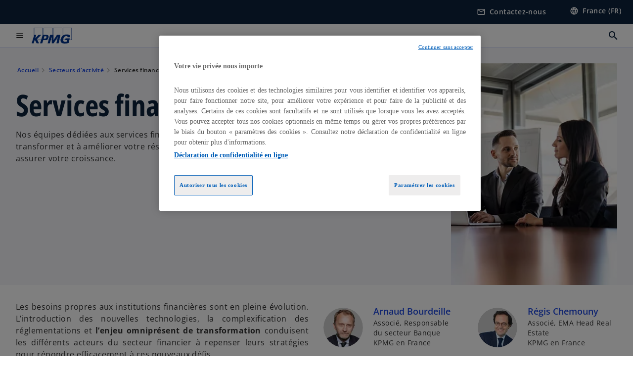

--- FILE ---
content_type: text/html;charset=utf-8
request_url: https://kpmg.com/fr/fr/secteurs/services-financiers.html
body_size: 22750
content:
<!DOCTYPE HTML>
<html lang="fr-FR" dir="ltr">
<head>
	<meta http-equiv="content-type" content="text/html" charset="UTF-8"/>
	<meta http-equiv="content-encoding" content="text/html"/>
	<meta charset="utf-8" class="chrome"/>
	<meta http-equiv="X-UA-Compatible" content="IE=edge,chrome=1"/>
	<meta http-equiv="content-language" content="fr-FR"/>

	<script defer="defer" type="text/javascript" src="https://rum.hlx.page/.rum/@adobe/helix-rum-js@%5E2/dist/rum-standalone.js" data-routing="program=92310,environment=1046541,tier=publish"></script>
<link rel="preconnect" href="https://assets.kpmg.com" crossorigin=""/>

	<link rel="preload" as="font" type="font/woff2" href="/etc.clientlibs/kpmg/clientlibs/clientlib-site/resources/fonts/OpenSans/OpenSans-Regular.ttf" crossorigin/>
	<link rel="preload" as="font" type="font/woff2" href="/etc.clientlibs/kpmg/clientlibs/clientlib-site/resources/fonts/OpenSans/OpenSans-Regular.woff2" crossorigin/>
	<link rel="preload" as="font" type="font/woff2" href="/etc.clientlibs/kpmg/clientlibs/clientlib-site/resources/fonts/OpenSans/OpenSans-Medium.ttf" crossorigin/>
	<link rel="preload" as="font" type="font/woff2" href="/etc.clientlibs/kpmg/clientlibs/clientlib-site/resources/fonts/OpenSans/OpenSans-Medium.woff2" crossorigin/>
	<link rel="preload" as="font" type="font/woff2" href="/etc.clientlibs/kpmg/clientlibs/clientlib-site/resources/fonts/OpenSans/OpenSans-Medium.ttf" crossorigin/>
	<link rel="preload" as="font" type="font/woff2" href="/etc.clientlibs/kpmg/clientlibs/clientlib-site/resources/fonts/Material_Icons/MaterialIcons-Regular.woff2" crossorigin/>
	<link rel="preload" as="font" type="font/woff2" href="/etc.clientlibs/kpmg/clientlibs/clientlib-site/resources/fonts/Material_Icons/MaterialIcons-Regular.ttf" crossorigin/>
	<link rel="preload" as="font" type="font/woff2" href="/etc.clientlibs/kpmg/clientlibs/clientlib-site/resources/fonts/OpenSans_Condensed/OpenSans_Condensed-Regular.woff2" crossorigin/>
	<link rel="preload" as="font" type="font/woff2" href="/etc.clientlibs/kpmg/clientlibs/clientlib-site/resources/fonts/OpenSans_Condensed/OpenSans_Condensed-Regular.ttf" crossorigin/>

	<link rel="icon" type="image/png" sizes="32x32" href="/etc.clientlibs/kpmg/clientlibs/clientlib-site/resources/images/favicons/favicon-32x32.png"/>
	<link rel="icon" type="image/png" sizes="16x16" href="/etc.clientlibs/kpmg/clientlibs/clientlib-site/resources/images/favicons/favicon-16x16.png"/>

	<link rel="icon" type="image/x-icon" href="/etc.clientlibs/kpmg/clientlibs/clientlib-site/resources/images/favicons/favicon.ico"/>

	<link rel="icon" type="image/svg+xml" sizes="96x96" href="/etc.clientlibs/kpmg/clientlibs/clientlib-site/resources/images/favicons/favicon-96x96.svg"/>
	<link rel="icon" type="image/svg+xml" sizes="32x32" href="/etc.clientlibs/kpmg/clientlibs/clientlib-site/resources/images/favicons/favicon-32x32.svg"/>
	<link rel="icon" type="image/svg+xml" sizes="16x16" href="/etc.clientlibs/kpmg/clientlibs/clientlib-site/resources/images/favicons/favicon-16x16.svg"/>

     
	<link rel="apple-touch-icon" sizes="180x180" href="/etc.clientlibs/kpmg/clientlibs/clientlib-site/resources/images/favicons/apple-touch-icon-180x180.png"/>
	<link rel="apple-touch-icon" sizes="167x167" href="/etc.clientlibs/kpmg/clientlibs/clientlib-site/resources/images/favicons/apple-touch-icon-167x167.png"/>
	<link rel="apple-touch-icon" sizes="152x152" href="/etc.clientlibs/kpmg/clientlibs/clientlib-site/resources/images/favicons/apple-touch-icon-152x152.png"/>
	<link rel="apple-touch-icon" sizes="120x120" href="/etc.clientlibs/kpmg/clientlibs/clientlib-site/resources/images/favicons/apple-touch-icon-120x120.png"/>
	<link rel="apple-touch-icon" sizes="76x76" href="/etc.clientlibs/kpmg/clientlibs/clientlib-site/resources/images/favicons/apple-touch-icon-76x76.png"/>
	<link rel="apple-touch-icon" sizes="60x60" href="/etc.clientlibs/kpmg/clientlibs/clientlib-site/resources/images/favicons/apple-touch-icon-60x60.png"/>
	<link rel="apple-touch-icon" href="/etc.clientlibs/kpmg/clientlibs/clientlib-site/resources/images/favicons/apple-touch-icon.png"/>


	<link rel="icon" type="image/svg+xml" sizes="512x512" href="/etc.clientlibs/kpmg/clientlibs/clientlib-site/resources/images/favicons/android-chrome-512x512.svg"/>
	<link rel="icon" type="image/svg+xml" sizes="192x192" href="/etc.clientlibs/kpmg/clientlibs/clientlib-site/resources/images/favicons/android-chrome-192x192.svg"/>
	<link rel="icon" type="image/svg+xml" sizes="144x144" href="/etc.clientlibs/kpmg/clientlibs/clientlib-site/resources/images/favicons/android-chrome-144x144.svg"/>
	<link rel="icon" type="image/svg+xml" sizes="96x96" href="/etc.clientlibs/kpmg/clientlibs/clientlib-site/resources/images/favicons/android-chrome-96x96.svg"/>
	<link rel="icon" type="image/svg+xml" sizes="72x72" href="/etc.clientlibs/kpmg/clientlibs/clientlib-site/resources/images/favicons/android-chrome-72x72.svg"/>
	<link rel="icon" type="image/svg+xml" sizes="48x48" href="/etc.clientlibs/kpmg/clientlibs/clientlib-site/resources/images/favicons/android-chrome-48x48.svg"/>
	<link rel="icon" type="image/svg+xml" sizes="36x36" href="/etc.clientlibs/kpmg/clientlibs/clientlib-site/resources/images/favicons/android-chrome-36x36.svg"/>

	<meta property="og:type" content="website"/>
	<meta property="og:url" content="https://kpmg.com/fr/fr/secteurs/services-financiers.html"/>
	<meta property="og:title" content="Services financiers"/>
	<meta property="og:description" content="Nos équipes dédiées aux services financiers vous aident à vous transformer et à améliorer votre résilience face aux risques pour assurer votre croissance."/>
	<meta property="og:site_name" content="KPMG"/>
	<meta property="og:image" content="/content/dam/kpmgsites/fr/images/secteurs/services-financiers.jpg"/>
	<meta property="og:locale"/>
	
	
	<meta property="twitter:url" content="https://kpmg.com/fr/fr/secteurs/services-financiers.html"/>
	<meta property="twitter:title" content="Services financiers"/>
	<meta property="twitter:description" content="Nos équipes dédiées aux services financiers vous aident à vous transformer et à améliorer votre résilience face aux risques pour assurer votre croissance."/>
	<meta property="twitter:creator" content="@KPMG"/>
	<meta property="twitter:card" content="summary_large_image"/>
	<meta property="twitter:image" content="/content/dam/kpmgsites/fr/images/secteurs/services-financiers.jpg"/>
		<script type="text/javascript">
			window.kpmgPath = window.location.pathname.toLowerCase();
            var preferredSite = '';
            function getCookie(cname) {
                var name = cname + "=";
                var cArray = document.cookie.split(';');
                for(var i = 0; i < cArray.length; i++) {
                    var c = cArray[i];
                    while (c.charAt(0) == ' ') {
                        c = c.substring(1);
                    }
                    if (c.indexOf(name) == 0) {
                        preferredSite = c.substring(name.length, c.length);
                        preferredSite = preferredSite.indexOf(".html") > -1 ? preferredSite : "";
                        return true;
                    }
                }
            }
            if(window.kpmgPath === "/xx/en.html" && document.referrer === "" ) {
                getCookie("g_redirect");
                if( preferredSite.length > 0 && preferredSite !== "/xx/en.html") {
                    var geoUserSite = encodeURI(preferredSite)
                    console.log("datageo:",geoUserSite);
                    window.location = geoUserSite;
                }
            }</script>
	
    
    <script type="application/ld+json">
		{
  "@context" : "https://schema.org/",
  "@graph" : [ {
    "@type" : "Corporation",
    "@id" : "https://kpmg.com/fr#corporation",
    "url" : "https://kpmg.com/fr/fr#home",
    "name" : "Accueil - KPMG en France",
    "description" : "KPMG, cabinet d'audit, de conseil, d'expertise comptable, de droit et de fiscalité, réunit en France des experts multidisciplinaires pour répondre à tous les enjeux des entreprises et leur apporter des solutions durables, de la stratégie à l'exécution. Transition ESG, reporting extra-financier, digitalisation, conformité règlementaire, fiscalité, expertise conseil et juridique, gestion de la paie... Nos équipes interviennent auprès des grands groupes français et internationaux, des ETI et des groupes familiaux, ou encore des PME/TPE-ME et des start-up, dans tous les secteurs d'activité.",
    "image" : "/content/dam/kpmgsites/fr/images/autres/homepage-2.jpg",
    "logo" : {
      "@type" : "ImageObject",
      "url" : "https://assets.kpmg.com/is/image/kpmg/kpmg-logo-1",
      "width" : "77",
      "height" : "30"
    },
    "address" : { }
  }, {
    "@type" : "WebSite",
    "@id" : "https://kpmg.com/fr#website",
    "url" : "https://kpmg.com/fr/fr#home",
    "name" : "Accueil - KPMG en France"
  }, {
    "@context" : "https://schema.org",
    "@type" : "WebPage",
    "name" : "Services financiers : maîtrisez votre transformation avec KPMG ",
    "url" : "https://kpmg.com/fr/fr/secteurs/services-financiers.html",
    "description" : "Nos équipes dédiées aux services financiers vous aident à vous transformer et à améliorer votre résilience face aux risques pour assurer votre croissance.",
    "publisher" : {
      "@type" : "Corporation",
      "name" : "KPMG",
      "logo" : {
        "@type" : "ImageObject",
        "url" : "https://assets.kpmg.com/is/image/kpmg/kpmg-logo-1"
      }
    },
    "mainEntityOfPage" : {
      "@type" : "WebSite",
      "name" : "KPMG",
      "url" : "https://kpmg.com/fr/fr#home"
    },
    "potentialAction" : {
      "@type" : "SearchAction",
      "target" : "https://www.kpmg.com/search?q={search_term_string}",
      "query-input" : "required name=search_term_string"
    }
  }, {
    "@type" : "Corporation",
    "@id" : "https://kpmg.com/fr#organization",
    "name" : "Accueil - KPMG en France",
    "logo" : {
      "@type" : "ImageObject",
      "url" : "https://assets.kpmg.com/is/image/kpmg/kpmg-logo-1",
      "width" : "77",
      "height" : "30"
    },
    "parentOrganization" : {
      "@id" : "https://kpmg.com/fr#corporation"
    }
  } ]
}
	</script>
	
	
    <meta charset="UTF-8"/>
    <title>Services financiers : maîtrisez votre transformation avec KPMG </title>
    
    <meta name="description" content="Nos équipes dédiées aux services financiers vous aident à vous transformer et à améliorer votre résilience face aux risques pour assurer votre croissance."/>
    <meta name="template" content="page-industries-l2"/>
    <meta name="viewport" content="width=device-width, initial-scale=1"/>
    

    
    
<link rel="canonical" href="https://kpmg.com/fr/fr/secteurs/services-financiers.html"/>

    




    
    

    

	
  



		
       <script type="text/plain" class="optanon-category-C0003" src="//assets.adobedtm.com/9ff0694f1438/dd433ce7efb6/launch-5b72ccf8a16a.min.js" async></script>

    
    <script src="/etc.clientlibs/kpmg/clientlibs/clientlib-dependencies.lc-d41d8cd98f00b204e9800998ecf8427e-lc.min.js"></script>


    
        
    <link rel="stylesheet" href="/etc.clientlibs/kpmg/clientlibs/clientlib-base.lc-bee0a8382ad36e345dda31b92379d226-lc.min.css" type="text/css">
<link rel="stylesheet" href="/etc.clientlibs/kpmg/clientlibs/clientlib-dependencies.lc-d41d8cd98f00b204e9800998ecf8427e-lc.min.css" type="text/css">
<link rel="stylesheet" href="/etc.clientlibs/kpmg/clientlibs/clientlib-site.lc-501a1011940465548bfcaf2f17e6ef7e-lc.min.css" type="text/css">


    
    
    
    
    
    
    
    <script async src="/etc.clientlibs/core/wcm/components/commons/datalayer/v1/clientlibs/core.wcm.components.commons.datalayer.v1.lc-70264651675213ed7f7cc5a02a00f621-lc.min.js"></script>



    
    

	
	  		
		<!-- One Trust Enabled Start (One Trust Script)-->
		
			<!-- OneTrust Cookies Consent Notice start for kpmg.com -->
<script src="https://collection.kpmg.com/consent/faacbbc4-dead-4377-88dd-c9dc3d23d483/otSDKStub.js" data-language="fr" type="text/javascript" charset="UTF-8" data-domain-script="faacbbc4-dead-4377-88dd-c9dc3d23d483"></script>
<script type="text/javascript">
    document.addEventListener("oneTrustEvent", function()
     {
      if (Optanon && typeof Optanon.IsAlertBoxClosed === 'function' && Optanon.IsAlertBoxClosed() && !OptanonActiveGroups.includes("C0003")) {
        var pageName = document.title;
        var g = encodeURIComponent(window.location.href); 
        var v7 = encodeURIComponent(window.location.href);
        var v145 = "opted-out";
        var v146 = " anonymous";
        var server = "kpmg.com";
        var events = "event155"; 
        var rsid = "kpmgtotalaem"; 
        var img = document.createElement('img');
        img.src =
        'https://smetrics.kpmg.com/b/ss/' + rsid + '/1/JS-2.25.0/s' +
        '?AQB=1' +
        '&pageName=' + encodeURIComponent(pageName) +
        '&g=' + g +
        '&server=' + encodeURIComponent(server) +
        '&events=' + encodeURIComponent(events) +
        '&v7=' + g +
        '&v145=' + encodeURIComponent(v145) +
        '&v146=' + encodeURIComponent(v146) +
        '&AQE=1';
        img.width = 1;
        img.height = 1;
        img.style.display = 'none';
        document.body.appendChild(img);
    }
  });
 
</script>
<!-- OneTrust Cookies Consent Notice end for kpmg.com -->

<!-- Google Tag Manager -->
<script>(function(w,d,s,l,i){w[l]=w[l]||[];w[l].push({'gtm.start':
new Date().getTime(),event:'gtm.js'});var f=d.getElementsByTagName(s)[0],
j=d.createElement(s),dl=l!='dataLayer'?'&l='+l:'';j.async=true;j.src=
'https://www.googletagmanager.com/gtm.js?id='+i+dl;f.parentNode.insertBefore(j,f);
})(window,document,'script','dataLayer','GTM-MJTTSSD');</script>
<!-- End Google Tag Manager -->

<script type="text/javascript">

document.addEventListener("DOMContentLoaded", function() {
    var elements = document.querySelectorAll('.cmp-anchorlinks__tabs-container');

    elements.forEach(function(element) {
        element.style.webkitBoxShadow = '0 4px 8px 3px rgba(0, 0, 0, .05), 0 4px 4px 0 rgba(0, 0, 0, .05)';
        element.style.boxShadow = '0 4px 8px 3px rgba(0, 0, 0, .05), 0 4px 4px 0 rgba(0, 0, 0, .05)';
    });
});

</script>

</script>

<script>
    piAId = 701423;
    piCId = 1203;
    piDomain = 'link.kpmg.fr';

    (function() {
        var s=document.createElement('script');s.type='text/javascript';s.async=true;s.src='//'+piDomain+'/pdt.js?aid='+piAId;
        var c=document.getElementsByTagName('script')[0];c.parentNode.insertBefore(s,c);
        window['pdt'] = window['pdt'] || function(){(window['pdt'].cq = window['pdt'].cq || []).push(arguments);};
    })();
    
    pdt('create', piAId, piCId, piDomain);
    pdt('sendPageView');
</script>
			<script type="text/javascript">
				var oneTrustEnabled = true;
				/* OneTrust Script - Start  * OptanonWrapper function will be called by OneTrust after the page load
				* This has to be placed after OneTrust script in the order
				*/
				function OptanonWrapper() {
					var evt = document.createEvent("CustomEvent"), cookiesSettingsButton = document.getElementById('ot-sdk-btn');
					evt.initCustomEvent('oneTrustEvent', false, false, {activeGroups: OptanonActiveGroups, groups: Optanon.GetDomainData()});
					document.dispatchEvent(evt);
					window.oneTrustObj = window.oneTrustObj || {};
					window.oneTrustObj.isScriptLoaded = true;
	
					//Show the Cookie-Settings button at the bottom only after User provides the consent
					if(Optanon  && typeof Optanon.IsAlertBoxClosed === 'function'  && Optanon.IsAlertBoxClosed()  && cookiesSettingsButton !== null) {
						cookiesSettingsButton.style.display = "block";
					}
				}
			</script>
		

		<!-- One Trust Enabled End (One Trust Script)-->
		<!-- One Trust Disabled Start (One Trust Script)-->
		
		<!-- One Trust Disabled End (One Trust Script)-->
		
	    <!-- Common Header Scripts -->
		
		<!-- Page Header Scripts -->
		
	
</head>
<body class="page basicpage" id="page-8ce7733db1" data-cmp-link-accessibility-enabled data-cmp-link-accessibility-text="s’ouvre dans un nouvel onglet" data-cmp-data-layer-enabled data-country-name="France">

	  
    

	  
    


	<script>
		window.adobeDataLayer = window.adobeDataLayer || [];
		const [page,{id:pageId}] = JSON.parse("[{\x22page\u002D8ce7733db1\x22:{\x22xdm:language\x22:\x22fr\u002DFR\x22,\x22publisher\x22:\x22fr\u002Dfr\u002Dweb\u002Dteam\x22,\x22country\x22:\x22fr\x22,\x22dc:description\x22:\x22Nos équipes dédiées aux services financiers vous aident à vous transformer et à améliorer votre résilience face aux risques pour assurer votre croissance.\x22,\x22repo:path\x22:\x22\/content\/kpmgpublic\/fr\/fr\/secteurs\/services\u002Dfinanciers.html\x22,\x22dc:title\x22:\x22Services financiers : maîtrisez votre transformation avec KPMG \x22,\x22xdm:tags\x22:[],\x22repo:modifyDate\x22:\x222026\u002D01\u002D19T13:25:53Z\x22,\x22expiryDate\x22:\x2212\/30\/2099\x22,\x22subCategory3\x22:\x22\x22,\x22xdm:template\x22:\x22\/conf\/kpmg\/settings\/wcm\/templates\/page\u002Dindustries\u002Dl2\x22,\x22pageName\x22:\x22fr:fr:secteurs:services\u002Dfinanciers\x22,\x22issueDate\x22:\x22\x22,\x22effectiveDate\x22:\x22\x22,\x22primaryCategory\x22:\x22secteurs\x22,\x22subCategory1\x22:\x22services\u002Dfinanciers\x22,\x22subCategory2\x22:\x22\x22,\x22@type\x22:\x22core\/wcm\/components\/page\/v3\/page\x22}},{\"id\":\"page\u002D8ce7733db1\"}]");
		if(localStorage.getItem("userlogout")){
			localStorage.removeItem("userlogout");
			page[pageId]["dc:title"] = "logout successful"
		 	page[pageId]["loginStatus"] = "logged-out"
		}
		adobeDataLayer.push({
			page,
			event:'cmp:show',
			eventInfo: {
				path: 'page.page\u002D8ce7733db1'
			}
		});
	</script>


	




	
<div class="root container responsivegrid">

    
    
    
    <div id="container-ed0279d4dd" class="cmp-container">
        
        <header class="experiencefragment">
<div id="experiencefragment-d5f079b647" class="cmp-experiencefragment cmp-experiencefragment--header">


    
    <div id="container-e1f1ef5f67" class="cmp-container">
        


<div class="aem-Grid aem-Grid--12 aem-Grid--default--12 ">
    
    <div class="header aem-GridColumn aem-GridColumn--default--12">
  <div class="cmp-header" data-cmp-header>
    
    
    
    
    
  
  
  

  <div class="cmp-menu-item-bar" role="header" id="kpmg-accessibility-header" data-cmp-menu-item-bar-mobile="false">
    <div class="cmp-menu-item-bar--container">
      <div class="cmp-menu-item-bar--inner rfp">
        
          
    <div class="cmp-ppc-navigation cmp-menu-item">
        <div class="ppc-loading-spinner-container">
            <div class="loading-spinner">
              <h4></h4>
              <h6></h6>
              <div class="loading-spinner__icon"></div>
              <p></p>
            </div>
        </div>
    
    	
            <a type="button" class="cmp-ppc-navigation__userlogin cmp-menu-item__inner" aria-label="Login" data-cmp-clickable="true" data-cmp-data-layer="{&#34;ppc-navigation-e3b0c44298&#34;:{&#34;parentId&#34;:&#34;ppc-navigation&#34;,&#34;@type&#34;:&#34;kpmg/components/navigation/header/ppc-navigation&#34;,&#34;xdm:linkURL&#34;:&#34;&#34;}}" aria-expanded="false">
                
    

                <div class="cmp-menu-item__label"></div>
            </a>
        
        
        <button type="button" class="cmp-ppc-navigation__loggedin cmp-menu-item__inner" aria-label="My KPMG" data-cmp-clickable="true" data-cmp-data-layer="{&#34;ppc-navigation-334359b90e&#34;:{&#34;parentId&#34;:&#34;ppc-navigation&#34;,&#34;@type&#34;:&#34;kpmg/components/navigation/header/ppc-navigation&#34;,&#34;dc:title&#34;:&#34;My KPMG&#34;,&#34;xdm:linkURL&#34;:&#34;#&#34;}}" aria-expanded="false" aria-haspopup="true">
            
    

            <div class="cmp-menu-item__label"></div>
   		</button>
        <nav class="cmp-ppc-navigation__nav">
            <button class="cmp-ppc-navigation__nav-close">
                <span class="material-icons-outlined">close</span>
            </button>
            
        </nav>
    </div>


        
        
          <div class="cmp-menu-item">
  <a id="menu-item-8293abe3fa" class="cmp-menu-item__inner" aria-label="Accéder au formulaire de contact" data-cmp-clickable data-cmp-data-layer="{&#34;menu-item-8293abe3fa&#34;:{&#34;@type&#34;:&#34;kpmg/components/navigation/header/menu-item&#34;,&#34;repo:modifyDate&#34;:&#34;2024-07-17T15:07:30Z&#34;,&#34;dc:title&#34;:&#34;Contactez-nous&#34;,&#34;xdm:linkURL&#34;:&#34;/fr/fr/misc/contactez-nous.html&#34;}}" href="/fr/fr/misc/contactez-nous.html">
    
    <span class="cmp-menu-item__icon cmp-menu-item__icon--mail_outline" aria-hidden="true">mail_outline</span>

    <div class="cmp-menu-item__label">
      Contactez-nous
    </div>
  </a>
</div>

        
        
          <div class="cmp-lang-selector">
  <button type="button" id="lang-selector-53a1c66c2c" class="cmp-lang-selector__toggle-btn cmp-menu-item__inner" aria-label="Sélectionner votre pays" data-cmp-clickable data-cmp-data-layer="{&#34;lang-selector-334359b90e&#34;:{&#34;parentId&#34;:&#34;lang-selector&#34;,&#34;@type&#34;:&#34;kpmg/components/navigation/header/lang-selector&#34;,&#34;dc:title&#34;:&#34;France (FR)&#34;,&#34;xdm:linkURL&#34;:&#34;#&#34;}}" aria-haspopup="dialog">
    
    <span class="cmp-lang-selector__icon cmp-lang-selector__icon--language" aria-hidden="true">language</span>

    <div class="cmp-lang-selector__label">
      France (FR)
    </div>
    <span class="material-icons-outlined cmp-lang-selector__chevron-icon" aria-hidden="true">
      expand_more
    </span>
  </button>
</div>

        
      </div>
    </div>
  </div>

    
  <div data-cmp-langselector="side-navbar" class="language-selector__side-navbar">
    <div class="language-selector__mobile-close">
      <button data-cmp-langselector="close-btn" data-cmp-clickable="true" class="language-selector__mobile-close--btn">
        <span class="material-icons-outlined">close</span>
      </button>
    </div>
    <div class="language-selector__container">
      <ul class="country-list country-list--short" data-cmp-langselector="language-selector"></ul>
      <div class="cmp-form-text">
        <label for="filter-search-input">Rechercher</label>
        <input class="cmp-form-text__text" data-cmp-hook-form-text="input" type="text" id="filter-search-input" placeholder="Saisir des mots-clés" name="filter-search-input" aria-describedby="enter keywords" data-cmp-langselector="filter-search-input"/>
        <button class="material-icons-outlined input-cancel" data-cmp-langselector="filter-cancel">
          cancel
        </button>
      </div>
      <div class="filter-message" aria-live="polite" aria-atomic="true" data-cmp-langselector="filter-message" data-message="Données non trouvées"></div>
      <div class="contry-list-container">
        <div class="sr-only country-list--count" aria-live="polite" aria-atomic="true" data-message="Résultats trouvés"></div>
        <ul class="country-list country-list--all" data-cmp-langselector="list-of-all-countries"></ul>
      </div>
    </div>
  </div>



    
      
      <div id="kpmg-accessibility-nav" role="navigation" class="cmp-header__main-nav-bar" data-cmp-header-main-nav-bar>
        <div class="cmp-header__main-nav-bar--container">
          <div class="cmp-header__main-nav-bar--inner">
            <div class="cmp-header__main-nav-bar--column">
              
              <div class="cmp-mobile-toggle">
  <button data-cmp-mobile-toggle type="button" id="mobile-toggle-7a4ba6ae82" class="cmp-mobile-toggle__inner" aria-label="Menu principal" data-cmp-clickable data-cmp-data-layer="{&#34;mobile-toggle-7a4ba6ae82&#34;:{&#34;@type&#34;:&#34;kpmg/components/navigation/header/mobile-toggle&#34;,&#34;repo:modifyDate&#34;:&#34;2024-07-22T15:21:09Z&#34;}}" aria-expanded="false" aria-controls="mobile-menu">
    <span class="cmp-mobile-toggle__icon" aria-hidden="true">menu</span>
  </button>
</div>

              
              
                <div class="cmp-logo" id="logo-df2494b83c" data-cmp-is="image" data-cmp-src="/content/experience-fragments/kpmgpublic/fr/fr/site/header/master/_jcr_content/root/header_copy/logo.coreimg{.width}.svg/1737732527344/logo.svg" data-asset-id="67c2c04a-a869-425f-90bd-235445012652" data-cmp-filereference="/content/dam/kpmgsites/logo.svg" data-cmp-data-layer="{&#34;logo-df2494b83c&#34;:{&#34;@type&#34;:&#34;kpmg/components/navigation/header/logo&#34;,&#34;repo:modifyDate&#34;:&#34;2025-01-24T15:28:47Z&#34;,&#34;xdm:linkURL&#34;:&#34;/fr/fr.html&#34;,&#34;image&#34;:{&#34;repo:id&#34;:&#34;67c2c04a-a869-425f-90bd-235445012652&#34;,&#34;repo:modifyDate&#34;:&#34;2023-11-07T15:54:47Z&#34;,&#34;@type&#34;:&#34;image/svg+xml&#34;,&#34;repo:path&#34;:&#34;/content/dam/kpmgsites/logo.svg&#34;}}}" data-cmp-hook-image="imageV3" itemscope itemtype="http://schema.org/ImageObject">
     <div class="cmp-logo__inner">
          <a class="cmp-logo__link" data-cmp-clickable href="/fr/fr.html">
               <img src="/content/experience-fragments/kpmgpublic/fr/fr/site/header/master/_jcr_content/root/header_copy/logo.coreimg.svg/1737732527344/logo.svg" loading="lazy" class="cmp-logo__image" itemprop="contentUrl" width="100" height="100" alt="Logo de KPMG, retour à la page d&#39;accueil"/>
          </a>
     </div>
    
    
    <script type="application/ld+json">
          {
  "@context" : "https://schema.org",
  "@type" : "ImageObject",
  "url" : "https://kpmg.com/content/experience-fragments/kpmgpublic/fr/fr/site/header/master/_jcr_content/root/header_copy/logo.coreimg.svg/1737732527344/logo.svg.html",
  "creator" : {
    "@type" : "Corporation",
    "name" : "KPMG International Limited"
  },
  "contentUrl" : "https://kpmg.com/content/experience-fragments/kpmgpublic/fr/fr/site/header/master/_jcr_content/root/header_copy/logo.coreimg.svg/1737732527344/logo.svg.html",
  "copyrightNotice" : "KPMG International Limited",
  "potentialAction" : {
    "@type" : "ViewAction",
    "url" : "https://kpmg.com/content/experience-fragments/kpmgpublic/fr/fr/site/header/master/_jcr_content/root/header_copy/logo.coreimg.svg/1737732527344/logo.svg.html",
    "target" : {
      "@type" : "EntryPoint",
      "urlTemplate" : "https://kpmg.com/content/experience-fragments/kpmgpublic/fr/fr/site/header/master/_jcr_content/root/header_copy/logo.coreimg.svg/1737732527344/logo.svg.html"
    }
  }
}
     </script>
</div>

    

              
            </div>

            <div class="cmp-header__main-nav-bar--column" data-cmp-header-main-nav>
              
                
  
  <nav class="cmp-main-nav" data-cmp-main-nav>
    
    <div class="cmp-main-nav__mobile-header" data-cmp-main-nav-mobile-header>
      <div class="cmp-main-nav__mobile-header-container">
        <button class="cmp-main-nav__mobile-header-close" data-cmp-main-nav-mobile-header-close aria-label="Fermer le menu">
          <span class="material-icons-outlined">close</span>
        </button>
      </div>
    </div>

    
    <ul class="cmp-main-nav__main-menu" data-cmp-main-nav-main-menu>
      
        <li class="cmp-main-nav__main-menu--list-item" data-cmp-main-nav-list-item>
          
          
  
  

  
  
    
    
  <div class="cmp-menu-link cmp-menu-link--level-one ">
    
    

    
    
    
    <button class="cmp-menu-link__inner" data-cmp-data-layer="{&#34;main-nav-link-ccee1aafaf&#34;:{&#34;parentId&#34;:&#34;main-nav-e5ba0e231d&#34;,&#34;dc:title&#34;:&#34;Insights&#34;,&#34;xdm:linkURL&#34;:&#34;/fr/fr.html&#34;,&#34;@type&#34;:&#34;kpmg/components/navigation/header/main-nav&#34;}}" data-cmp-clickable data-cmp-menu-link="levelOne" aria-expanded="false" aria-haspopup="true">
      
        
          <div class="cmp-menu-link__inner--label">
            Enjeux
          </div>
        
        
        
        
      
      
      <span aria-hidden="true" class="cmp-menu-link__inner--icon"></span>
    </button>
  </div>


    
    <nav class="cmp-sub-menu" data-cmp-sub-menu>
      <div class="cmp-sub-menu__container">
        
        <button class="cmp-sub-menu__back-button" data-cmp-sub-menu-back>
          <span aria-hidden="true" class="cmp-sub-menu__back-button-icon"></span>
          <div class="cmp-sub-menu__back-button-label">Back</div>
        </button>

        
        
          
          
  
  
  
  

  <section class="cmp-sub-menu__section  cmp-sub-menu__section--level-two">
    

    

    <nav class="cmp-sub-menu__section-nav">
      
      
      
      

      <ul>
        <li>
          
  <div class="cmp-menu-link cmp-menu-link--section-nav cmp-menu-link--level-two">
    
    

    
    
    
    <a class="cmp-menu-link__inner" data-cmp-data-layer="{&#34;main-nav-link-8d42ff9af6&#34;:{&#34;parentId&#34;:&#34;main-nav-e5ba0e231d&#34;,&#34;dc:title&#34;:&#34;ESG&#34;,&#34;xdm:linkURL&#34;:&#34;/fr/fr/insights/esg.html&#34;,&#34;@type&#34;:&#34;kpmg/components/navigation/header/main-nav&#34;}}" data-cmp-clickable data-cmp-menu-link="sectionNav" href="/fr/fr/insights/esg.html">
      
        
        
        
        
          <div class="cmp-menu-link__inner--label">
            ESG
          </div>
        
      
      
      
    </a>
  </div>

        </li>
      
        <li>
          
  <div class="cmp-menu-link cmp-menu-link--section-nav cmp-menu-link--level-two">
    
    

    
    
    
    <a class="cmp-menu-link__inner" data-cmp-data-layer="{&#34;main-nav-link-c28fa8a553&#34;:{&#34;parentId&#34;:&#34;main-nav-e5ba0e231d&#34;,&#34;dc:title&#34;:&#34;Conformité &amp; Transparence&#34;,&#34;xdm:linkURL&#34;:&#34;/fr/fr/insights/conformite-transparence.html&#34;,&#34;@type&#34;:&#34;kpmg/components/navigation/header/main-nav&#34;}}" data-cmp-clickable data-cmp-menu-link="sectionNav" href="/fr/fr/insights/conformite-transparence.html">
      
        
        
        
        
          <div class="cmp-menu-link__inner--label">
            Conformité &amp; Transparence
          </div>
        
      
      
      
    </a>
  </div>

        </li>
      
        <li>
          
  <div class="cmp-menu-link cmp-menu-link--section-nav cmp-menu-link--level-two">
    
    

    
    
    
    <a class="cmp-menu-link__inner" data-cmp-data-layer="{&#34;main-nav-link-cc5552543d&#34;:{&#34;parentId&#34;:&#34;main-nav-e5ba0e231d&#34;,&#34;dc:title&#34;:&#34;Enjeux des dirigeants&#34;,&#34;xdm:linkURL&#34;:&#34;/fr/fr/insights/enjeux-dirigeants.html&#34;,&#34;@type&#34;:&#34;kpmg/components/navigation/header/main-nav&#34;}}" data-cmp-clickable data-cmp-menu-link="sectionNav" href="/fr/fr/insights/enjeux-dirigeants.html">
      
        
        
        
        
          <div class="cmp-menu-link__inner--label">
            Enjeux des dirigeants
          </div>
        
      
      
      
    </a>
  </div>

        </li>
      
        <li>
          
  <div class="cmp-menu-link cmp-menu-link--section-nav cmp-menu-link--level-two">
    
    

    
    
    
    <a class="cmp-menu-link__inner" data-cmp-data-layer="{&#34;main-nav-link-b34ce91d16&#34;:{&#34;parentId&#34;:&#34;main-nav-e5ba0e231d&#34;,&#34;dc:title&#34;:&#34;Tech, Data, IA&#34;,&#34;xdm:linkURL&#34;:&#34;/fr/fr/insights/tech-data-ia.html&#34;,&#34;@type&#34;:&#34;kpmg/components/navigation/header/main-nav&#34;}}" data-cmp-clickable data-cmp-menu-link="sectionNav" href="/fr/fr/insights/tech-data-ia.html">
      
        
        
        
        
          <div class="cmp-menu-link__inner--label">
            Tech, Data, IA
          </div>
        
      
      
      
    </a>
  </div>

        </li>
      
        <li>
          
  <div class="cmp-menu-link cmp-menu-link--section-nav cmp-menu-link--level-two">
    
    

    
    
    
    <a class="cmp-menu-link__inner" data-cmp-data-layer="{&#34;main-nav-link-01883c8427&#34;:{&#34;parentId&#34;:&#34;main-nav-e5ba0e231d&#34;,&#34;dc:title&#34;:&#34;Nouveaux modes de travail&#34;,&#34;xdm:linkURL&#34;:&#34;/fr/fr/insights/nouveaux-modes-travail.html&#34;,&#34;@type&#34;:&#34;kpmg/components/navigation/header/main-nav&#34;}}" data-cmp-clickable data-cmp-menu-link="sectionNav" href="/fr/fr/insights/nouveaux-modes-travail.html">
      
        
        
        
        
          <div class="cmp-menu-link__inner--label">
            Nouveaux modes de travail
          </div>
        
      
      
      
    </a>
  </div>

        </li>
      
        <li>
          
  <div class="cmp-menu-link cmp-menu-link--section-nav cmp-menu-link--level-two">
    
    

    
    
    
    <a class="cmp-menu-link__inner" data-cmp-data-layer="{&#34;main-nav-link-ab29f00a6b&#34;:{&#34;parentId&#34;:&#34;main-nav-e5ba0e231d&#34;,&#34;dc:title&#34;:&#34;Innovation&#34;,&#34;xdm:linkURL&#34;:&#34;/fr/fr/insights/innovation.html&#34;,&#34;@type&#34;:&#34;kpmg/components/navigation/header/main-nav&#34;}}" data-cmp-clickable data-cmp-menu-link="sectionNav" href="/fr/fr/insights/innovation.html">
      
        
        
        
        
          <div class="cmp-menu-link__inner--label">
            Innovation
          </div>
        
      
      
      
    </a>
  </div>

        </li>
      
        <li>
          
  <div class="cmp-menu-link cmp-menu-link--section-nav cmp-menu-link--level-two">
    
    

    
    
    
    <a class="cmp-menu-link__inner" data-cmp-data-layer="{&#34;main-nav-link-03baefc880&#34;:{&#34;parentId&#34;:&#34;main-nav-e5ba0e231d&#34;,&#34;dc:title&#34;:&#34;Transformation des modèles&#34;,&#34;xdm:linkURL&#34;:&#34;/fr/fr/insights/transformation-des-modeles.html&#34;,&#34;@type&#34;:&#34;kpmg/components/navigation/header/main-nav&#34;}}" data-cmp-clickable data-cmp-menu-link="sectionNav" href="/fr/fr/insights/transformation-des-modeles.html">
      
        
        
        
        
          <div class="cmp-menu-link__inner--label">
            Transformation des modèles
          </div>
        
      
      
      
    </a>
  </div>

        </li>
      
        <li>
          
  <div class="cmp-menu-link cmp-menu-link--section-nav cmp-menu-link--level-two">
    
    

    
    
    
    <a class="cmp-menu-link__inner" data-cmp-data-layer="{&#34;main-nav-link-79fc2434cd&#34;:{&#34;parentId&#34;:&#34;main-nav-e5ba0e231d&#34;,&#34;dc:title&#34;:&#34;ETI, moteur des territoires&#34;,&#34;xdm:linkURL&#34;:&#34;/fr/fr/insights/enjeux-entreprises-eti.html&#34;,&#34;@type&#34;:&#34;kpmg/components/navigation/header/main-nav&#34;}}" data-cmp-clickable data-cmp-menu-link="sectionNav" href="/fr/fr/insights/enjeux-entreprises-eti.html">
      
        
        
        
        
          <div class="cmp-menu-link__inner--label">
            ETI, moteur des territoires
          </div>
        
      
      
      
    </a>
  </div>

        </li>
      
        <li>
          
  <div class="cmp-menu-link cmp-menu-link--section-nav cmp-menu-link--level-two">
    
    

    
    
    
    <a class="cmp-menu-link__inner" data-cmp-data-layer="{&#34;main-nav-link-78a2b6b0bb&#34;:{&#34;parentId&#34;:&#34;main-nav-e5ba0e231d&#34;,&#34;dc:title&#34;:&#34;» Tous nos enjeux&#34;,&#34;xdm:linkURL&#34;:&#34;/fr/fr/insights.html&#34;,&#34;@type&#34;:&#34;kpmg/components/navigation/header/main-nav&#34;}}" data-cmp-clickable data-cmp-menu-link="sectionNav" href="/fr/fr/insights.html">
      
        
        
        
        
          <div class="cmp-menu-link__inner--label">
            » Tous nos enjeux
          </div>
        
      
      
      
    </a>
  </div>

        </li>
      </ul>
    </nav>
  </section>

        

        
        
      </div>
    </nav>
  

        </li>
      
        <li class="cmp-main-nav__main-menu--list-item" data-cmp-main-nav-list-item>
          
          
  
  

  
  
    
    
  <div class="cmp-menu-link cmp-menu-link--level-one ">
    
    

    
    
    
    <button class="cmp-menu-link__inner" data-cmp-data-layer="{&#34;main-nav-link-489e896c17&#34;:{&#34;parentId&#34;:&#34;main-nav-e5ba0e231d&#34;,&#34;dc:title&#34;:&#34;Services&#34;,&#34;xdm:linkURL&#34;:&#34;/fr/fr.html&#34;,&#34;@type&#34;:&#34;kpmg/components/navigation/header/main-nav&#34;}}" data-cmp-clickable data-cmp-menu-link="levelOne" aria-expanded="false" aria-haspopup="true">
      
        
        
        
          <div class="cmp-menu-link__inner--label">
            Expertises
          </div>
        
        
      
      
      <span aria-hidden="true" class="cmp-menu-link__inner--icon"></span>
    </button>
  </div>


    
    <nav class="cmp-sub-menu" data-cmp-sub-menu>
      <div class="cmp-sub-menu__container">
        
        <button class="cmp-sub-menu__back-button" data-cmp-sub-menu-back>
          <span aria-hidden="true" class="cmp-sub-menu__back-button-icon"></span>
          <div class="cmp-sub-menu__back-button-label">Back</div>
        </button>

        
        
          
          
  
  
  
  

  <section class="cmp-sub-menu__section  cmp-sub-menu__section--level-two">
    

    

    <nav class="cmp-sub-menu__section-nav">
      
      
      
      

      <ul>
        <li>
          
  <div class="cmp-menu-link cmp-menu-link--section-nav cmp-menu-link--level-two">
    
    

    
    
    
    <a class="cmp-menu-link__inner" data-cmp-data-layer="{&#34;main-nav-link-7fac1784b9&#34;:{&#34;parentId&#34;:&#34;main-nav-e5ba0e231d&#34;,&#34;dc:title&#34;:&#34;ESG&#34;,&#34;xdm:linkURL&#34;:&#34;/fr/fr/services/esg.html&#34;,&#34;@type&#34;:&#34;kpmg/components/navigation/header/main-nav&#34;}}" data-cmp-clickable data-cmp-menu-link="sectionNav" href="/fr/fr/services/esg.html">
      
        
        
        
        
          <div class="cmp-menu-link__inner--label">
            ESG
          </div>
        
      
      
      
    </a>
  </div>

        </li>
      
        <li>
          
  <div class="cmp-menu-link cmp-menu-link--section-nav cmp-menu-link--level-two">
    
    

    
    
    
    <a class="cmp-menu-link__inner" data-cmp-data-layer="{&#34;main-nav-link-afff53d5a5&#34;:{&#34;parentId&#34;:&#34;main-nav-e5ba0e231d&#34;,&#34;dc:title&#34;:&#34;Gestion des risques et conformité&#34;,&#34;xdm:linkURL&#34;:&#34;/fr/fr/services/gestion-risques.html&#34;,&#34;@type&#34;:&#34;kpmg/components/navigation/header/main-nav&#34;}}" data-cmp-clickable data-cmp-menu-link="sectionNav" href="/fr/fr/services/gestion-risques.html">
      
        
        
        
        
          <div class="cmp-menu-link__inner--label">
            Gestion des risques et conformité
          </div>
        
      
      
      
    </a>
  </div>

        </li>
      
        <li>
          
  <div class="cmp-menu-link cmp-menu-link--section-nav cmp-menu-link--level-two">
    
    

    
    
    
    <a class="cmp-menu-link__inner" data-cmp-data-layer="{&#34;main-nav-link-c5d42bdbb7&#34;:{&#34;parentId&#34;:&#34;main-nav-e5ba0e231d&#34;,&#34;dc:title&#34;:&#34;Gestion sociale&#34;,&#34;xdm:linkURL&#34;:&#34;/fr/fr/services/gestion-sociale.html&#34;,&#34;@type&#34;:&#34;kpmg/components/navigation/header/main-nav&#34;}}" data-cmp-clickable data-cmp-menu-link="sectionNav" href="/fr/fr/services/gestion-sociale.html">
      
        
        
        
        
          <div class="cmp-menu-link__inner--label">
            Gestion sociale
          </div>
        
      
      
      
    </a>
  </div>

        </li>
      
        <li>
          
  <div class="cmp-menu-link cmp-menu-link--section-nav cmp-menu-link--level-two">
    
    

    
    
    
    <a class="cmp-menu-link__inner" data-cmp-data-layer="{&#34;main-nav-link-7c9bdf50a6&#34;:{&#34;parentId&#34;:&#34;main-nav-e5ba0e231d&#34;,&#34;dc:title&#34;:&#34;Audit et assurance&#34;,&#34;xdm:linkURL&#34;:&#34;/fr/fr/services/audit.html&#34;,&#34;@type&#34;:&#34;kpmg/components/navigation/header/main-nav&#34;}}" data-cmp-clickable data-cmp-menu-link="sectionNav" href="/fr/fr/services/audit.html">
      
        
        
        
        
          <div class="cmp-menu-link__inner--label">
            Audit et assurance
          </div>
        
      
      
      
    </a>
  </div>

        </li>
      
        <li>
          
  <div class="cmp-menu-link cmp-menu-link--section-nav cmp-menu-link--level-two">
    
    

    
    
    
    <a class="cmp-menu-link__inner" data-cmp-data-layer="{&#34;main-nav-link-b61f853487&#34;:{&#34;parentId&#34;:&#34;main-nav-e5ba0e231d&#34;,&#34;dc:title&#34;:&#34;Stratégie et création de valeur&#34;,&#34;xdm:linkURL&#34;:&#34;/fr/fr/services/strategy.html&#34;,&#34;@type&#34;:&#34;kpmg/components/navigation/header/main-nav&#34;}}" data-cmp-clickable data-cmp-menu-link="sectionNav" href="/fr/fr/services/strategy.html">
      
        
        
        
        
          <div class="cmp-menu-link__inner--label">
            Stratégie et création de valeur
          </div>
        
      
      
      
    </a>
  </div>

        </li>
      
        <li>
          
  <div class="cmp-menu-link cmp-menu-link--section-nav cmp-menu-link--level-two">
    
    

    
    
    
    <a class="cmp-menu-link__inner" data-cmp-data-layer="{&#34;main-nav-link-ef73fcafec&#34;:{&#34;parentId&#34;:&#34;main-nav-e5ba0e231d&#34;,&#34;dc:title&#34;:&#34;Formation&#34;,&#34;xdm:linkURL&#34;:&#34;/fr/fr/services/formation.html&#34;,&#34;@type&#34;:&#34;kpmg/components/navigation/header/main-nav&#34;}}" data-cmp-clickable data-cmp-menu-link="sectionNav" href="/fr/fr/services/formation.html">
      
        
        
        
        
          <div class="cmp-menu-link__inner--label">
            Formation
          </div>
        
      
      
      
    </a>
  </div>

        </li>
      
        <li>
          
  <div class="cmp-menu-link cmp-menu-link--section-nav cmp-menu-link--level-two">
    
    

    
    
    
    <a class="cmp-menu-link__inner" data-cmp-data-layer="{&#34;main-nav-link-609c8e13e1&#34;:{&#34;parentId&#34;:&#34;main-nav-e5ba0e231d&#34;,&#34;dc:title&#34;:&#34;Transformation digitale&#34;,&#34;xdm:linkURL&#34;:&#34;/fr/fr/services/transformation-digitale.html&#34;,&#34;@type&#34;:&#34;kpmg/components/navigation/header/main-nav&#34;}}" data-cmp-clickable data-cmp-menu-link="sectionNav" href="/fr/fr/services/transformation-digitale.html">
      
        
        
        
        
          <div class="cmp-menu-link__inner--label">
            Transformation digitale
          </div>
        
      
      
      
    </a>
  </div>

        </li>
      
        <li>
          
  <div class="cmp-menu-link cmp-menu-link--section-nav cmp-menu-link--level-two">
    
    

    
    
    
    <a class="cmp-menu-link__inner" data-cmp-data-layer="{&#34;main-nav-link-f4bfbdb580&#34;:{&#34;parentId&#34;:&#34;main-nav-e5ba0e231d&#34;,&#34;dc:title&#34;:&#34;IA&#34;,&#34;xdm:linkURL&#34;:&#34;/fr/fr/services/intelligence-artificielle.html&#34;,&#34;@type&#34;:&#34;kpmg/components/navigation/header/main-nav&#34;}}" data-cmp-clickable data-cmp-menu-link="sectionNav" href="/fr/fr/services/intelligence-artificielle.html">
      
        
        
        
        
          <div class="cmp-menu-link__inner--label">
            IA
          </div>
        
      
      
      
    </a>
  </div>

        </li>
      
        <li>
          
  <div class="cmp-menu-link cmp-menu-link--section-nav cmp-menu-link--level-two">
    
    

    
    
    
    <a class="cmp-menu-link__inner" data-cmp-data-layer="{&#34;main-nav-link-04f8bcfba3&#34;:{&#34;parentId&#34;:&#34;main-nav-e5ba0e231d&#34;,&#34;dc:title&#34;:&#34;Accompagnement à l&#39;international&#34;,&#34;xdm:linkURL&#34;:&#34;/fr/fr/services/accompagnement-international.html&#34;,&#34;@type&#34;:&#34;kpmg/components/navigation/header/main-nav&#34;}}" data-cmp-clickable data-cmp-menu-link="sectionNav" href="/fr/fr/services/accompagnement-international.html">
      
        
        
        
        
          <div class="cmp-menu-link__inner--label">
            Accompagnement à l&#39;international
          </div>
        
      
      
      
    </a>
  </div>

        </li>
      
        <li>
          
  <div class="cmp-menu-link cmp-menu-link--section-nav cmp-menu-link--level-two">
    
    

    
    
    
    <a class="cmp-menu-link__inner" data-cmp-data-layer="{&#34;main-nav-link-15dcd3f09e&#34;:{&#34;parentId&#34;:&#34;main-nav-e5ba0e231d&#34;,&#34;dc:title&#34;:&#34;Transformation des fonctions&#34;,&#34;xdm:linkURL&#34;:&#34;/fr/fr/services/transformation-fonction.html&#34;,&#34;@type&#34;:&#34;kpmg/components/navigation/header/main-nav&#34;}}" data-cmp-clickable data-cmp-menu-link="sectionNav" href="/fr/fr/services/transformation-fonction.html">
      
        
        
        
        
          <div class="cmp-menu-link__inner--label">
            Transformation des fonctions
          </div>
        
      
      
      
    </a>
  </div>

        </li>
      
        <li>
          
  <div class="cmp-menu-link cmp-menu-link--section-nav cmp-menu-link--level-two">
    
    

    
    
    
    <a class="cmp-menu-link__inner" data-cmp-data-layer="{&#34;main-nav-link-df6d9d69c9&#34;:{&#34;parentId&#34;:&#34;main-nav-e5ba0e231d&#34;,&#34;dc:title&#34;:&#34;Droit et fiscalité&#34;,&#34;xdm:linkURL&#34;:&#34;/fr/fr/services/droit-fiscalite.html&#34;,&#34;@type&#34;:&#34;kpmg/components/navigation/header/main-nav&#34;}}" data-cmp-clickable data-cmp-menu-link="sectionNav" href="/fr/fr/services/droit-fiscalite.html">
      
        
        
        
        
          <div class="cmp-menu-link__inner--label">
            Droit et fiscalité
          </div>
        
      
      
      
    </a>
  </div>

        </li>
      
        <li>
          
  <div class="cmp-menu-link cmp-menu-link--section-nav cmp-menu-link--level-two">
    
    

    
    
    
    <a class="cmp-menu-link__inner" data-cmp-data-layer="{&#34;main-nav-link-639da0acd4&#34;:{&#34;parentId&#34;:&#34;main-nav-e5ba0e231d&#34;,&#34;dc:title&#34;:&#34;» Toutes nos expertises&#34;,&#34;xdm:linkURL&#34;:&#34;/fr/fr/services.html&#34;,&#34;@type&#34;:&#34;kpmg/components/navigation/header/main-nav&#34;}}" data-cmp-clickable data-cmp-menu-link="sectionNav" href="/fr/fr/services.html">
      
        
        
        
        
          <div class="cmp-menu-link__inner--label">
            » Toutes nos expertises
          </div>
        
      
      
      
    </a>
  </div>

        </li>
      </ul>
    </nav>
  </section>

        

        
        
      </div>
    </nav>
  

        </li>
      
        <li class="cmp-main-nav__main-menu--list-item" data-cmp-main-nav-list-item>
          
          
  
  

  
  
    
    
  <div class="cmp-menu-link cmp-menu-link--level-one ">
    
    

    
    
    
    <button class="cmp-menu-link__inner" data-cmp-data-layer="{&#34;main-nav-link-699eb24464&#34;:{&#34;parentId&#34;:&#34;main-nav-e5ba0e231d&#34;,&#34;dc:title&#34;:&#34;Industries&#34;,&#34;xdm:linkURL&#34;:&#34;/fr/fr.html&#34;,&#34;@type&#34;:&#34;kpmg/components/navigation/header/main-nav&#34;}}" data-cmp-clickable data-cmp-menu-link="levelOne" aria-expanded="false" aria-haspopup="true">
      
        
        
          <div class="cmp-menu-link__inner--label">
            Secteurs d&#39;activité
          </div>
        
        
        
      
      
      <span aria-hidden="true" class="cmp-menu-link__inner--icon"></span>
    </button>
  </div>


    
    <nav class="cmp-sub-menu" data-cmp-sub-menu>
      <div class="cmp-sub-menu__container">
        
        <button class="cmp-sub-menu__back-button" data-cmp-sub-menu-back>
          <span aria-hidden="true" class="cmp-sub-menu__back-button-icon"></span>
          <div class="cmp-sub-menu__back-button-label">Back</div>
        </button>

        
        
          
          
  
  
  
  

  <section class="cmp-sub-menu__section  cmp-sub-menu__section--level-two">
    

    

    <nav class="cmp-sub-menu__section-nav">
      
      
      
      

      <ul>
        <li>
          
  <div class="cmp-menu-link cmp-menu-link--section-nav cmp-menu-link--level-two">
    
    

    
    
    
    <a class="cmp-menu-link__inner" data-cmp-data-layer="{&#34;main-nav-link-722b5ef457&#34;:{&#34;parentId&#34;:&#34;main-nav-e5ba0e231d&#34;,&#34;dc:title&#34;:&#34;Services financiers&#34;,&#34;xdm:linkURL&#34;:&#34;/fr/fr/secteurs/services-financiers.html&#34;,&#34;@type&#34;:&#34;kpmg/components/navigation/header/main-nav&#34;}}" data-cmp-clickable data-cmp-menu-link="sectionNav" href="/fr/fr/secteurs/services-financiers.html">
      
        
        
        
        
          <div class="cmp-menu-link__inner--label">
            Services financiers
          </div>
        
      
      
      
    </a>
  </div>

        </li>
      
        <li>
          
  <div class="cmp-menu-link cmp-menu-link--section-nav cmp-menu-link--level-two">
    
    

    
    
    
    <a class="cmp-menu-link__inner" data-cmp-data-layer="{&#34;main-nav-link-f69aeae6ae&#34;:{&#34;parentId&#34;:&#34;main-nav-e5ba0e231d&#34;,&#34;dc:title&#34;:&#34;Santé et sciences de la vie&#34;,&#34;xdm:linkURL&#34;:&#34;/fr/fr/secteurs/sante.html&#34;,&#34;@type&#34;:&#34;kpmg/components/navigation/header/main-nav&#34;}}" data-cmp-clickable data-cmp-menu-link="sectionNav" href="/fr/fr/secteurs/sante.html">
      
        
        
        
        
          <div class="cmp-menu-link__inner--label">
            Santé et sciences de la vie
          </div>
        
      
      
      
    </a>
  </div>

        </li>
      
        <li>
          
  <div class="cmp-menu-link cmp-menu-link--section-nav cmp-menu-link--level-two">
    
    

    
    
    
    <a class="cmp-menu-link__inner" data-cmp-data-layer="{&#34;main-nav-link-5b98615045&#34;:{&#34;parentId&#34;:&#34;main-nav-e5ba0e231d&#34;,&#34;dc:title&#34;:&#34;Automobile - Transports et mobilités&#34;,&#34;xdm:linkURL&#34;:&#34;/fr/fr/secteurs/mobilite.html&#34;,&#34;@type&#34;:&#34;kpmg/components/navigation/header/main-nav&#34;}}" data-cmp-clickable data-cmp-menu-link="sectionNav" href="/fr/fr/secteurs/mobilite.html">
      
        
        
        
        
          <div class="cmp-menu-link__inner--label">
            Automobile - Transports et mobilités
          </div>
        
      
      
      
    </a>
  </div>

        </li>
      
        <li>
          
  <div class="cmp-menu-link cmp-menu-link--section-nav cmp-menu-link--level-two">
    
    

    
    
    
    <a class="cmp-menu-link__inner" data-cmp-data-layer="{&#34;main-nav-link-dfa030614a&#34;:{&#34;parentId&#34;:&#34;main-nav-e5ba0e231d&#34;,&#34;dc:title&#34;:&#34;Biens de consommation - Distribution&#34;,&#34;xdm:linkURL&#34;:&#34;/fr/fr/secteurs/consumer-retail.html&#34;,&#34;@type&#34;:&#34;kpmg/components/navigation/header/main-nav&#34;}}" data-cmp-clickable data-cmp-menu-link="sectionNav" href="/fr/fr/secteurs/consumer-retail.html">
      
        
        
        
        
          <div class="cmp-menu-link__inner--label">
            Biens de consommation - Distribution
          </div>
        
      
      
      
    </a>
  </div>

        </li>
      
        <li>
          
  <div class="cmp-menu-link cmp-menu-link--section-nav cmp-menu-link--level-two">
    
    

    
    
    
    <a class="cmp-menu-link__inner" data-cmp-data-layer="{&#34;main-nav-link-201c9fbddc&#34;:{&#34;parentId&#34;:&#34;main-nav-e5ba0e231d&#34;,&#34;dc:title&#34;:&#34;Industries - Infrastructure et construction&#34;,&#34;xdm:linkURL&#34;:&#34;/fr/fr/secteurs/industries.html&#34;,&#34;@type&#34;:&#34;kpmg/components/navigation/header/main-nav&#34;}}" data-cmp-clickable data-cmp-menu-link="sectionNav" href="/fr/fr/secteurs/industries.html">
      
        
        
        
        
          <div class="cmp-menu-link__inner--label">
            Industries - Infrastructure et construction
          </div>
        
      
      
      
    </a>
  </div>

        </li>
      
        <li>
          
  <div class="cmp-menu-link cmp-menu-link--section-nav cmp-menu-link--level-two">
    
    

    
    
    
    <a class="cmp-menu-link__inner" data-cmp-data-layer="{&#34;main-nav-link-5ffe6a82eb&#34;:{&#34;parentId&#34;:&#34;main-nav-e5ba0e231d&#34;,&#34;dc:title&#34;:&#34;Secteur public&#34;,&#34;xdm:linkURL&#34;:&#34;/fr/fr/secteurs/secteur-public.html&#34;,&#34;@type&#34;:&#34;kpmg/components/navigation/header/main-nav&#34;}}" data-cmp-clickable data-cmp-menu-link="sectionNav" href="/fr/fr/secteurs/secteur-public.html">
      
        
        
        
        
          <div class="cmp-menu-link__inner--label">
            Secteur public
          </div>
        
      
      
      
    </a>
  </div>

        </li>
      
        <li>
          
  <div class="cmp-menu-link cmp-menu-link--section-nav cmp-menu-link--level-two">
    
    

    
    
    
    <a class="cmp-menu-link__inner" data-cmp-data-layer="{&#34;main-nav-link-78a1670e01&#34;:{&#34;parentId&#34;:&#34;main-nav-e5ba0e231d&#34;,&#34;dc:title&#34;:&#34;Energies et ressources naturelles&#34;,&#34;xdm:linkURL&#34;:&#34;/fr/fr/secteurs/energies.html&#34;,&#34;@type&#34;:&#34;kpmg/components/navigation/header/main-nav&#34;}}" data-cmp-clickable data-cmp-menu-link="sectionNav" href="/fr/fr/secteurs/energies.html">
      
        
        
        
        
          <div class="cmp-menu-link__inner--label">
            Energies et ressources naturelles
          </div>
        
      
      
      
    </a>
  </div>

        </li>
      
        <li>
          
  <div class="cmp-menu-link cmp-menu-link--section-nav cmp-menu-link--level-two">
    
    

    
    
    
    <a class="cmp-menu-link__inner" data-cmp-data-layer="{&#34;main-nav-link-e28a427287&#34;:{&#34;parentId&#34;:&#34;main-nav-e5ba0e231d&#34;,&#34;dc:title&#34;:&#34;Technologies - Télécommunications et médias&#34;,&#34;xdm:linkURL&#34;:&#34;/fr/fr/secteurs/tmt.html&#34;,&#34;@type&#34;:&#34;kpmg/components/navigation/header/main-nav&#34;}}" data-cmp-clickable data-cmp-menu-link="sectionNav" href="/fr/fr/secteurs/tmt.html">
      
        
        
        
        
          <div class="cmp-menu-link__inner--label">
            Technologies - Télécommunications et médias
          </div>
        
      
      
      
    </a>
  </div>

        </li>
      
        <li>
          
  <div class="cmp-menu-link cmp-menu-link--section-nav cmp-menu-link--level-two">
    
    

    
    
    
    <a class="cmp-menu-link__inner" data-cmp-data-layer="{&#34;main-nav-link-fccae07062&#34;:{&#34;parentId&#34;:&#34;main-nav-e5ba0e231d&#34;,&#34;dc:title&#34;:&#34;Economie sociale et solidaire&#34;,&#34;xdm:linkURL&#34;:&#34;/fr/fr/secteurs/economie-sociale-et-solidaire.html&#34;,&#34;@type&#34;:&#34;kpmg/components/navigation/header/main-nav&#34;}}" data-cmp-clickable data-cmp-menu-link="sectionNav" href="/fr/fr/secteurs/economie-sociale-et-solidaire.html">
      
        
        
        
        
          <div class="cmp-menu-link__inner--label">
            Economie sociale et solidaire
          </div>
        
      
      
      
    </a>
  </div>

        </li>
      </ul>
    </nav>
  </section>

        

        
        
      </div>
    </nav>
  

        </li>
      
        <li class="cmp-main-nav__main-menu--list-item" data-cmp-main-nav-list-item>
          
          
  
  

  
  
    
    
  <div class="cmp-menu-link cmp-menu-link--level-one ">
    
    

    
    
    
    <button class="cmp-menu-link__inner" data-cmp-data-layer="{&#34;main-nav-link-4e4c1c79e9&#34;:{&#34;parentId&#34;:&#34;main-nav-e5ba0e231d&#34;,&#34;dc:title&#34;:&#34;Carrières&#34;,&#34;xdm:linkURL&#34;:&#34;/fr/fr.html&#34;,&#34;@type&#34;:&#34;kpmg/components/navigation/header/main-nav&#34;}}" data-cmp-clickable data-cmp-menu-link="levelOne" aria-expanded="false" aria-haspopup="true">
      
        
        
        
        
          <div class="cmp-menu-link__inner--label">
            Carrières
          </div>
        
      
      
      <span aria-hidden="true" class="cmp-menu-link__inner--icon"></span>
    </button>
  </div>


    
    <nav class="cmp-sub-menu" data-cmp-sub-menu>
      <div class="cmp-sub-menu__container">
        
        <button class="cmp-sub-menu__back-button" data-cmp-sub-menu-back>
          <span aria-hidden="true" class="cmp-sub-menu__back-button-icon"></span>
          <div class="cmp-sub-menu__back-button-label">Back</div>
        </button>

        
        
          
          
  
  
  
  

  <section class="cmp-sub-menu__section  cmp-sub-menu__section--level-two">
    

    

    <nav class="cmp-sub-menu__section-nav">
      
      
      
      

      <ul>
        <li>
          
  <div class="cmp-menu-link cmp-menu-link--section-nav cmp-menu-link--level-two">
    
    

    
    
    
    <a class="cmp-menu-link__inner" data-cmp-data-layer="{&#34;main-nav-link-e74d61d7f0&#34;:{&#34;parentId&#34;:&#34;main-nav-e5ba0e231d&#34;,&#34;dc:title&#34;:&#34;Faites le choix de L&#39;Autre Contrat&#34;,&#34;xdm:linkURL&#34;:&#34;/fr/fr/carrieres/lautre-contrat.html&#34;,&#34;@type&#34;:&#34;kpmg/components/navigation/header/main-nav&#34;}}" data-cmp-clickable data-cmp-menu-link="sectionNav" href="/fr/fr/carrieres/lautre-contrat.html">
      
        
        
        
        
          <div class="cmp-menu-link__inner--label">
            Faites le choix de L&#39;Autre Contrat
          </div>
        
      
      
      
    </a>
  </div>

        </li>
      
        <li>
          
  <div class="cmp-menu-link cmp-menu-link--section-nav cmp-menu-link--level-two">
    
    

    
    
    
    <a class="cmp-menu-link__inner" data-cmp-data-layer="{&#34;main-nav-link-46316c18af&#34;:{&#34;parentId&#34;:&#34;main-nav-e5ba0e231d&#34;,&#34;dc:title&#34;:&#34;Découvrez nos métiers et nos expertises&#34;,&#34;xdm:linkURL&#34;:&#34;/fr/fr/carrieres/metiers.html&#34;,&#34;@type&#34;:&#34;kpmg/components/navigation/header/main-nav&#34;}}" data-cmp-clickable data-cmp-menu-link="sectionNav" href="/fr/fr/carrieres/metiers.html">
      
        
        
        
        
          <div class="cmp-menu-link__inner--label">
            Découvrez nos métiers et nos expertises
          </div>
        
      
      
      
    </a>
  </div>

        </li>
      
        <li>
          
  <div class="cmp-menu-link cmp-menu-link--section-nav cmp-menu-link--level-two">
    
    

    
    
    
    <a class="cmp-menu-link__inner" data-cmp-data-layer="{&#34;main-nav-link-4ef9fec57b&#34;:{&#34;parentId&#34;:&#34;main-nav-e5ba0e231d&#34;,&#34;dc:title&#34;:&#34;Votre profil&#34;,&#34;xdm:linkURL&#34;:&#34;/fr/fr/carrieres/profils.html&#34;,&#34;@type&#34;:&#34;kpmg/components/navigation/header/main-nav&#34;}}" data-cmp-clickable data-cmp-menu-link="sectionNav" href="/fr/fr/carrieres/profils.html">
      
        
        
        
        
          <div class="cmp-menu-link__inner--label">
            Votre profil
          </div>
        
      
      
      
    </a>
  </div>

        </li>
      
        <li>
          
  <div class="cmp-menu-link cmp-menu-link--section-nav cmp-menu-link--level-two">
    
    

    
    
    
    <a class="cmp-menu-link__inner" data-cmp-data-layer="{&#34;main-nav-link-659d0be8a1&#34;:{&#34;parentId&#34;:&#34;main-nav-e5ba0e231d&#34;,&#34;dc:title&#34;:&#34;Inside KPMG&#34;,&#34;xdm:linkURL&#34;:&#34;/fr/fr/carrieres/inside-kpmg.html&#34;,&#34;@type&#34;:&#34;kpmg/components/navigation/header/main-nav&#34;}}" data-cmp-clickable data-cmp-menu-link="sectionNav" href="/fr/fr/carrieres/inside-kpmg.html">
      
        
        
        
        
          <div class="cmp-menu-link__inner--label">
            Inside KPMG
          </div>
        
      
      
      
    </a>
  </div>

        </li>
      
        <li>
          
  <div class="cmp-menu-link cmp-menu-link--section-nav cmp-menu-link--level-two">
    
    

    
    
    
    <a class="cmp-menu-link__inner" data-cmp-data-layer="{&#34;main-nav-link-8f217ac869&#34;:{&#34;parentId&#34;:&#34;main-nav-e5ba0e231d&#34;,&#34;dc:title&#34;:&#34;» Postulez dès maintenant&#34;,&#34;xdm:linkURL&#34;:&#34;https://emplois.kpmg.fr/&#34;,&#34;@type&#34;:&#34;kpmg/components/navigation/header/main-nav&#34;}}" data-cmp-clickable data-cmp-menu-link="sectionNav" href="https://emplois.kpmg.fr/">
      
        
        
        
        
          <div class="cmp-menu-link__inner--label">
            » Postulez dès maintenant
          </div>
        
      
      
      
    </a>
  </div>

        </li>
      </ul>
    </nav>
  </section>

        

        
        
      </div>
    </nav>
  

        </li>
      
        <li class="cmp-main-nav__main-menu--list-item" data-cmp-main-nav-list-item>
          
          
  
  

  
  
    
    
  <div class="cmp-menu-link cmp-menu-link--level-one ">
    
    

    
    
    
    <button class="cmp-menu-link__inner" data-cmp-data-layer="{&#34;main-nav-link-812ec96623&#34;:{&#34;parentId&#34;:&#34;main-nav-e5ba0e231d&#34;,&#34;dc:title&#34;:&#34;Cabinet à Mission&#34;,&#34;xdm:linkURL&#34;:&#34;/fr/fr.html&#34;,&#34;@type&#34;:&#34;kpmg/components/navigation/header/main-nav&#34;}}" data-cmp-clickable data-cmp-menu-link="levelOne" aria-expanded="false" aria-haspopup="true">
      
        
        
        
        
          <div class="cmp-menu-link__inner--label">
            Cabinet à Mission
          </div>
        
      
      
      <span aria-hidden="true" class="cmp-menu-link__inner--icon"></span>
    </button>
  </div>


    
    <nav class="cmp-sub-menu" data-cmp-sub-menu>
      <div class="cmp-sub-menu__container">
        
        <button class="cmp-sub-menu__back-button" data-cmp-sub-menu-back>
          <span aria-hidden="true" class="cmp-sub-menu__back-button-icon"></span>
          <div class="cmp-sub-menu__back-button-label">Back</div>
        </button>

        
        

        
        
          
          
  
  
  
  

  <section class="cmp-sub-menu__section ">
    

    <div class="cmp-sub-menu__section-title">
      
        
  <div class="cmp-menu-link  cmp-sub-menu__section-title--container">
    
    

    
    
    
    <a class="cmp-menu-link__inner" data-cmp-data-layer="{&#34;main-nav-link-d943bb5f03&#34;:{&#34;parentId&#34;:&#34;main-nav-e5ba0e231d&#34;,&#34;dc:title&#34;:&#34;Notre raison d&#39;être&#34;,&#34;xdm:linkURL&#34;:&#34;/fr/fr/a-propos.html&#34;,&#34;@type&#34;:&#34;kpmg/components/navigation/header/main-nav&#34;}}" data-cmp-clickable href="/fr/fr/a-propos.html">
      
        
        
        
        
          <div class="cmp-menu-link__inner--label">
            Notre raison d&#39;être
          </div>
        
      
      
      
    </a>
  </div>

      
      
    </div>

    <nav class="cmp-sub-menu__section-nav">
      
      
      
      

      <ul>
        <li>
          
  <div class="cmp-menu-link cmp-menu-link--section-nav ">
    
    

    
    
    
    <a class="cmp-menu-link__inner" data-cmp-data-layer="{&#34;main-nav-link-e887c3e362&#34;:{&#34;parentId&#34;:&#34;main-nav-e5ba0e231d&#34;,&#34;dc:title&#34;:&#34;KPMG. Make the Difference.&#34;,&#34;xdm:linkURL&#34;:&#34;/fr/fr/a-propos/make-the-difference.html&#34;,&#34;@type&#34;:&#34;kpmg/components/navigation/header/main-nav&#34;}}" data-cmp-clickable data-cmp-menu-link="sectionNav" href="/fr/fr/a-propos/make-the-difference.html">
      
        
        
        
        
          <div class="cmp-menu-link__inner--label">
            KPMG. Make the Difference.
          </div>
        
      
      
      
    </a>
  </div>

        </li>
      
        <li>
          
  <div class="cmp-menu-link cmp-menu-link--section-nav ">
    
    

    
    
    
    <a class="cmp-menu-link__inner" data-cmp-data-layer="{&#34;main-nav-link-3944e4d561&#34;:{&#34;parentId&#34;:&#34;main-nav-e5ba0e231d&#34;,&#34;dc:title&#34;:&#34;Talents&#34;,&#34;xdm:linkURL&#34;:&#34;/fr/fr/a-propos/talents.html&#34;,&#34;@type&#34;:&#34;kpmg/components/navigation/header/main-nav&#34;}}" data-cmp-clickable data-cmp-menu-link="sectionNav" href="/fr/fr/a-propos/talents.html">
      
        
        
        
        
          <div class="cmp-menu-link__inner--label">
            Talents
          </div>
        
      
      
      
    </a>
  </div>

        </li>
      
        <li>
          
  <div class="cmp-menu-link cmp-menu-link--section-nav ">
    
    

    
    
    
    <a class="cmp-menu-link__inner" data-cmp-data-layer="{&#34;main-nav-link-0590f7b580&#34;:{&#34;parentId&#34;:&#34;main-nav-e5ba0e231d&#34;,&#34;dc:title&#34;:&#34;Prospérité durable&#34;,&#34;xdm:linkURL&#34;:&#34;/fr/fr/a-propos/prosperite.html&#34;,&#34;@type&#34;:&#34;kpmg/components/navigation/header/main-nav&#34;}}" data-cmp-clickable data-cmp-menu-link="sectionNav" href="/fr/fr/a-propos/prosperite.html">
      
        
        
        
        
          <div class="cmp-menu-link__inner--label">
            Prospérité durable
          </div>
        
      
      
      
    </a>
  </div>

        </li>
      
        <li>
          
  <div class="cmp-menu-link cmp-menu-link--section-nav ">
    
    

    
    
    
    <a class="cmp-menu-link__inner" data-cmp-data-layer="{&#34;main-nav-link-3658c92b48&#34;:{&#34;parentId&#34;:&#34;main-nav-e5ba0e231d&#34;,&#34;dc:title&#34;:&#34;Engagement citoyen&#34;,&#34;xdm:linkURL&#34;:&#34;/fr/fr/a-propos/engagement-citoyen.html&#34;,&#34;@type&#34;:&#34;kpmg/components/navigation/header/main-nav&#34;}}" data-cmp-clickable data-cmp-menu-link="sectionNav" href="/fr/fr/a-propos/engagement-citoyen.html">
      
        
        
        
        
          <div class="cmp-menu-link__inner--label">
            Engagement citoyen
          </div>
        
      
      
      
    </a>
  </div>

        </li>
      
        <li>
          
  <div class="cmp-menu-link cmp-menu-link--section-nav ">
    
    

    
    
    
    <a class="cmp-menu-link__inner" data-cmp-data-layer="{&#34;main-nav-link-b3f7467923&#34;:{&#34;parentId&#34;:&#34;main-nav-e5ba0e231d&#34;,&#34;dc:title&#34;:&#34;Gouvernance&#34;,&#34;xdm:linkURL&#34;:&#34;/fr/fr/a-propos/gouvernance.html&#34;,&#34;@type&#34;:&#34;kpmg/components/navigation/header/main-nav&#34;}}" data-cmp-clickable data-cmp-menu-link="sectionNav" href="/fr/fr/a-propos/gouvernance.html">
      
        
        
        
        
          <div class="cmp-menu-link__inner--label">
            Gouvernance
          </div>
        
      
      
      
    </a>
  </div>

        </li>
      </ul>
    </nav>
  </section>

        
          
          
  
  
  
  

  <section class="cmp-sub-menu__section ">
    

    <div class="cmp-sub-menu__section-title">
      
        
  <div class="cmp-menu-link  cmp-sub-menu__section-title--container">
    
    

    
    
    
    <a class="cmp-menu-link__inner" data-cmp-data-layer="{&#34;main-nav-link-b27e82ab73&#34;:{&#34;parentId&#34;:&#34;main-nav-e5ba0e231d&#34;,&#34;dc:title&#34;:&#34;Contactez-nous&#34;,&#34;xdm:linkURL&#34;:&#34;/fr/fr/misc/contactez-nous.html&#34;,&#34;@type&#34;:&#34;kpmg/components/navigation/header/main-nav&#34;}}" data-cmp-clickable href="/fr/fr/misc/contactez-nous.html">
      
        
        
        
        
          <div class="cmp-menu-link__inner--label">
            Contactez-nous
          </div>
        
      
      
      
    </a>
  </div>

      
      
    </div>

    <nav class="cmp-sub-menu__section-nav">
      
      
      
      

      <ul>
        <li>
          
  <div class="cmp-menu-link cmp-menu-link--section-nav ">
    
    

    
    
    
    <a class="cmp-menu-link__inner" data-cmp-data-layer="{&#34;main-nav-link-2c55e91c42&#34;:{&#34;parentId&#34;:&#34;main-nav-e5ba0e231d&#34;,&#34;dc:title&#34;:&#34;Vous êtes un professionnel&#34;,&#34;xdm:linkURL&#34;:&#34;/fr/fr/misc/contactez-nous.html#cta-pro&#34;,&#34;@type&#34;:&#34;kpmg/components/navigation/header/main-nav&#34;}}" data-cmp-clickable data-cmp-menu-link="sectionNav" href="/fr/fr/misc/contactez-nous.html#cta-pro">
      
        
        
        
        
          <div class="cmp-menu-link__inner--label">
            Vous êtes un professionnel
          </div>
        
      
      
      
    </a>
  </div>

        </li>
      
        <li>
          
  <div class="cmp-menu-link cmp-menu-link--section-nav ">
    
    

    
    
    
    <a class="cmp-menu-link__inner" data-cmp-data-layer="{&#34;main-nav-link-20f1db5321&#34;:{&#34;parentId&#34;:&#34;main-nav-e5ba0e231d&#34;,&#34;dc:title&#34;:&#34;Vous êtes un candidat&#34;,&#34;xdm:linkURL&#34;:&#34;https://emplois.kpmg.fr/&#34;,&#34;@type&#34;:&#34;kpmg/components/navigation/header/main-nav&#34;}}" data-cmp-clickable data-cmp-menu-link="sectionNav" href="https://emplois.kpmg.fr/">
      
        
        
        
        
          <div class="cmp-menu-link__inner--label">
            Vous êtes un candidat
          </div>
        
      
      
      
    </a>
  </div>

        </li>
      
        <li>
          
  <div class="cmp-menu-link cmp-menu-link--section-nav ">
    
    

    
    
    
    <a class="cmp-menu-link__inner" data-cmp-data-layer="{&#34;main-nav-link-3d9a26abd0&#34;:{&#34;parentId&#34;:&#34;main-nav-e5ba0e231d&#34;,&#34;dc:title&#34;:&#34;Vous êtes un journaliste&#34;,&#34;xdm:linkURL&#34;:&#34;/fr/fr/media.html#cta-media&#34;,&#34;@type&#34;:&#34;kpmg/components/navigation/header/main-nav&#34;}}" data-cmp-clickable data-cmp-menu-link="sectionNav" href="/fr/fr/media.html#cta-media">
      
        
        
        
        
          <div class="cmp-menu-link__inner--label">
            Vous êtes un journaliste
          </div>
        
      
      
      
    </a>
  </div>

        </li>
      
        <li>
          
  <div class="cmp-menu-link cmp-menu-link--section-nav ">
    
    

    
    
    
    <a class="cmp-menu-link__inner" data-cmp-data-layer="{&#34;main-nav-link-c1dc2d3514&#34;:{&#34;parentId&#34;:&#34;main-nav-e5ba0e231d&#34;,&#34;dc:title&#34;:&#34;Vous êtes un Alumni&#34;,&#34;xdm:linkURL&#34;:&#34;/fr/fr/alumni.html&#34;,&#34;@type&#34;:&#34;kpmg/components/navigation/header/main-nav&#34;}}" data-cmp-clickable data-cmp-menu-link="sectionNav" href="/fr/fr/alumni.html">
      
        
        
        
        
          <div class="cmp-menu-link__inner--label">
            Vous êtes un Alumni
          </div>
        
      
      
      
    </a>
  </div>

        </li>
      </ul>
    </nav>
  </section>

        
          
          
  
  
  
  

  <section class="cmp-sub-menu__section ">
    

    <div class="cmp-sub-menu__section-title">
      
        
  <div class="cmp-menu-link  cmp-sub-menu__section-title--container">
    
    

    
    
    
    <a class="cmp-menu-link__inner" data-cmp-data-layer="{&#34;main-nav-link-992935da8a&#34;:{&#34;parentId&#34;:&#34;main-nav-e5ba0e231d&#34;,&#34;dc:title&#34;:&#34;Actualités&#34;,&#34;xdm:linkURL&#34;:&#34;/fr/fr/actualites.html&#34;,&#34;@type&#34;:&#34;kpmg/components/navigation/header/main-nav&#34;}}" data-cmp-clickable href="/fr/fr/actualites.html">
      
        
        
        
        
          <div class="cmp-menu-link__inner--label">
            Actualités
          </div>
        
      
      
      
    </a>
  </div>

      
      
    </div>

    <nav class="cmp-sub-menu__section-nav">
      
      
      
      

      <ul>
        <li>
          
  <div class="cmp-menu-link cmp-menu-link--section-nav ">
    
    

    
    
    
    <a class="cmp-menu-link__inner" data-cmp-data-layer="{&#34;main-nav-link-f8af17e9aa&#34;:{&#34;parentId&#34;:&#34;main-nav-e5ba0e231d&#34;,&#34;dc:title&#34;:&#34;Articles &amp; Publications&#34;,&#34;xdm:linkURL&#34;:&#34;/fr/fr/actualites.html&#34;,&#34;@type&#34;:&#34;kpmg/components/navigation/header/main-nav&#34;}}" data-cmp-clickable data-cmp-menu-link="sectionNav" href="/fr/fr/actualites.html">
      
        
        
        
        
          <div class="cmp-menu-link__inner--label">
            Articles &amp; Publications
          </div>
        
      
      
      
    </a>
  </div>

        </li>
      
        <li>
          
  <div class="cmp-menu-link cmp-menu-link--section-nav ">
    
    

    
    
    
    <a class="cmp-menu-link__inner" data-cmp-data-layer="{&#34;main-nav-link-0b12889835&#34;:{&#34;parentId&#34;:&#34;main-nav-e5ba0e231d&#34;,&#34;dc:title&#34;:&#34;Radio KPMG&#34;,&#34;xdm:linkURL&#34;:&#34;/fr/fr/podcasts/radio.html&#34;,&#34;@type&#34;:&#34;kpmg/components/navigation/header/main-nav&#34;}}" data-cmp-clickable data-cmp-menu-link="sectionNav" href="/fr/fr/podcasts/radio.html">
      
        
        
        
        
          <div class="cmp-menu-link__inner--label">
            Radio KPMG
          </div>
        
      
      
      
    </a>
  </div>

        </li>
      
        <li>
          
  <div class="cmp-menu-link cmp-menu-link--section-nav ">
    
    

    
    
    
    <a class="cmp-menu-link__inner" data-cmp-data-layer="{&#34;main-nav-link-b16822e0a9&#34;:{&#34;parentId&#34;:&#34;main-nav-e5ba0e231d&#34;,&#34;dc:title&#34;:&#34;Evénements&#34;,&#34;xdm:linkURL&#34;:&#34;/fr/fr/event.html&#34;,&#34;@type&#34;:&#34;kpmg/components/navigation/header/main-nav&#34;}}" data-cmp-clickable data-cmp-menu-link="sectionNav" href="/fr/fr/event.html">
      
        
        
        
        
          <div class="cmp-menu-link__inner--label">
            Evénements
          </div>
        
      
      
      
    </a>
  </div>

        </li>
      
        <li>
          
  <div class="cmp-menu-link cmp-menu-link--section-nav ">
    
    

    
    
    
    <a class="cmp-menu-link__inner" data-cmp-data-layer="{&#34;main-nav-link-dd93eea08e&#34;:{&#34;parentId&#34;:&#34;main-nav-e5ba0e231d&#34;,&#34;dc:title&#34;:&#34;Podcasts&#34;,&#34;xdm:linkURL&#34;:&#34;/fr/fr/podcasts.html&#34;,&#34;@type&#34;:&#34;kpmg/components/navigation/header/main-nav&#34;}}" data-cmp-clickable data-cmp-menu-link="sectionNav" href="/fr/fr/podcasts.html">
      
        
        
        
        
          <div class="cmp-menu-link__inner--label">
            Podcasts
          </div>
        
      
      
      
    </a>
  </div>

        </li>
      
        <li>
          
  <div class="cmp-menu-link cmp-menu-link--section-nav ">
    
    

    
    
    
    <a class="cmp-menu-link__inner" data-cmp-data-layer="{&#34;main-nav-link-58bc9c32d4&#34;:{&#34;parentId&#34;:&#34;main-nav-e5ba0e231d&#34;,&#34;dc:title&#34;:&#34;Espace média&#34;,&#34;xdm:linkURL&#34;:&#34;/fr/fr/media.html&#34;,&#34;@type&#34;:&#34;kpmg/components/navigation/header/main-nav&#34;}}" data-cmp-clickable data-cmp-menu-link="sectionNav" href="/fr/fr/media.html">
      
        
        
        
        
          <div class="cmp-menu-link__inner--label">
            Espace média
          </div>
        
      
      
      
    </a>
  </div>

        </li>
      </ul>
    </nav>
  </section>

        
      </div>
    </nav>
  

        </li>
      
        <li class="cmp-main-nav__main-menu--list-item" data-cmp-main-nav-list-item>
          
          
  
  
  <div class="cmp-menu-link cmp-menu-link--level-one ">
    
    

    
    
    
    <a class="cmp-menu-link__inner" data-cmp-data-layer="{&#34;main-nav-link-ed697b0268&#34;:{&#34;parentId&#34;:&#34;main-nav-e5ba0e231d&#34;,&#34;xdm:linkURL&#34;:&#34;/fr/fr.html&#34;,&#34;@type&#34;:&#34;kpmg/components/navigation/header/main-nav&#34;}}" data-cmp-clickable data-cmp-menu-link="levelOne" href="/fr/fr.html">
      
      
        <div class="cmp-menu-link__inner--label"></div>
      
      
    </a>
  </div>


  
  

        </li>
      
    </ul>
  </nav>
  <script type="application/ld+json">
      {
  "@context" : "https://schema.org",
  "@type" : "SiteNavigationElement",
  "name" : "KPMG",
  "url" : "https://kpmg.com/fr/fr#home",
  "mainEntity" : {
    "@type" : "ItemList",
    "itemListElement" : [ {
      "@type" : "ListItem",
      "name" : "ESG",
      "url" : "https://kpmg.com/fr/fr/insights/esg.html"
    }, {
      "@type" : "ListItem",
      "name" : "Conformité & Transparence",
      "url" : "https://kpmg.com/fr/fr/insights/conformite-transparence.html"
    }, {
      "@type" : "ListItem",
      "name" : "Enjeux des dirigeants",
      "url" : "https://kpmg.com/fr/fr/insights/enjeux-dirigeants.html"
    }, {
      "@type" : "ListItem",
      "name" : "Tech, Data, IA",
      "url" : "https://kpmg.com/fr/fr/insights/tech-data-ia.html"
    }, {
      "@type" : "ListItem",
      "name" : "Nouveaux modes de travail",
      "url" : "https://kpmg.com/fr/fr/insights/nouveaux-modes-travail.html"
    }, {
      "@type" : "ListItem",
      "name" : "Innovation",
      "url" : "https://kpmg.com/fr/fr/insights/innovation.html"
    }, {
      "@type" : "ListItem",
      "name" : "Transformation des modèles",
      "url" : "https://kpmg.com/fr/fr/insights/transformation-des-modeles.html"
    }, {
      "@type" : "ListItem",
      "name" : "ETI, moteur des territoires",
      "url" : "https://kpmg.com/fr/fr/insights/enjeux-entreprises-eti.html"
    }, {
      "@type" : "ListItem",
      "name" : "» Tous nos enjeux",
      "url" : "https://kpmg.com/fr/fr/insights.html"
    }, {
      "@type" : "ListItem",
      "name" : "ESG",
      "url" : "https://kpmg.com/fr/fr/services/esg.html"
    }, {
      "@type" : "ListItem",
      "name" : "Gestion des risques et conformité",
      "url" : "https://kpmg.com/fr/fr/services/gestion-risques.html"
    }, {
      "@type" : "ListItem",
      "name" : "Gestion sociale",
      "url" : "https://kpmg.com/fr/fr/services/gestion-sociale.html"
    }, {
      "@type" : "ListItem",
      "name" : "Audit et assurance",
      "url" : "https://kpmg.com/fr/fr/services/audit.html"
    }, {
      "@type" : "ListItem",
      "name" : "Stratégie et création de valeur",
      "url" : "https://kpmg.com/fr/fr/services/strategy.html"
    }, {
      "@type" : "ListItem",
      "name" : "Formation",
      "url" : "https://kpmg.com/fr/fr/services/formation.html"
    }, {
      "@type" : "ListItem",
      "name" : "Transformation digitale",
      "url" : "https://kpmg.com/fr/fr/services/transformation-digitale.html"
    }, {
      "@type" : "ListItem",
      "name" : "IA",
      "url" : "https://kpmg.com/fr/fr/services/intelligence-artificielle.html"
    }, {
      "@type" : "ListItem",
      "name" : "Accompagnement à l'international",
      "url" : "https://kpmg.com/fr/fr/services/accompagnement-international.html"
    }, {
      "@type" : "ListItem",
      "name" : "Transformation des fonctions",
      "url" : "https://kpmg.com/fr/fr/services/transformation-fonction.html"
    }, {
      "@type" : "ListItem",
      "name" : "Droit et fiscalité",
      "url" : "https://kpmg.com/fr/fr/services/droit-fiscalite.html"
    }, {
      "@type" : "ListItem",
      "name" : "» Toutes nos expertises",
      "url" : "https://kpmg.com/fr/fr/services.html"
    }, {
      "@type" : "ListItem",
      "name" : "Services financiers",
      "url" : "https://kpmg.com/fr/fr/secteurs/services-financiers.html"
    }, {
      "@type" : "ListItem",
      "name" : "Santé et sciences de la vie",
      "url" : "https://kpmg.com/fr/fr/secteurs/sante.html"
    }, {
      "@type" : "ListItem",
      "name" : "Automobile - Transports et mobilités",
      "url" : "https://kpmg.com/fr/fr/secteurs/mobilite.html"
    }, {
      "@type" : "ListItem",
      "name" : "Biens de consommation - Distribution",
      "url" : "https://kpmg.com/fr/fr/secteurs/consumer-retail.html"
    }, {
      "@type" : "ListItem",
      "name" : "Industries - Infrastructure et construction",
      "url" : "https://kpmg.com/fr/fr/secteurs/industries.html"
    }, {
      "@type" : "ListItem",
      "name" : "Secteur public",
      "url" : "https://kpmg.com/fr/fr/secteurs/secteur-public.html"
    }, {
      "@type" : "ListItem",
      "name" : "Energies et ressources naturelles",
      "url" : "https://kpmg.com/fr/fr/secteurs/energies.html"
    }, {
      "@type" : "ListItem",
      "name" : "Technologies - Télécommunications et médias",
      "url" : "https://kpmg.com/fr/fr/secteurs/tmt.html"
    }, {
      "@type" : "ListItem",
      "name" : "Economie sociale et solidaire",
      "url" : "https://kpmg.com/fr/fr/secteurs/economie-sociale-et-solidaire.html"
    }, {
      "@type" : "ListItem",
      "name" : "Faites le choix de L'Autre Contrat",
      "url" : "https://kpmg.com/fr/fr/carrieres/lautre-contrat.html"
    }, {
      "@type" : "ListItem",
      "name" : "Découvrez nos métiers et nos expertises",
      "url" : "https://kpmg.com/fr/fr/carrieres/metiers.html"
    }, {
      "@type" : "ListItem",
      "name" : "Votre profil",
      "url" : "https://kpmg.com/fr/fr/carrieres/profils.html"
    }, {
      "@type" : "ListItem",
      "name" : "Inside KPMG",
      "url" : "https://kpmg.com/fr/fr/carrieres/inside-kpmg.html"
    }, {
      "@type" : "ListItem",
      "name" : "» Postulez dès maintenant",
      "url" : "https://emplois.kpmg.fr/"
    }, {
      "@type" : "ListItem",
      "name" : "Notre raison d'être",
      "url" : "https://kpmg.com/fr/fr/a-propos.html"
    }, {
      "@type" : "ListItem",
      "name" : "Contactez-nous",
      "url" : "https://kpmg.com/fr/fr/misc/contactez-nous.html"
    }, {
      "@type" : "ListItem",
      "name" : "Actualités",
      "url" : "https://kpmg.com/fr/fr/actualites.html"
    } ]
  }
}
  </script>



    



                
                
  
  
  

  <div class=" cmp-menu-item-bar--mobile" role="header" id="kpmg-accessibility-header" data-cmp-menu-item-bar-mobile="true">
    <div class="cmp-menu-item-bar--container">
      <div class="cmp-menu-item-bar--inner rfp">
        
          
    <div class="cmp-ppc-navigation cmp-menu-item">
        <div class="ppc-loading-spinner-container">
            <div class="loading-spinner">
              <h4></h4>
              <h6></h6>
              <div class="loading-spinner__icon"></div>
              <p></p>
            </div>
        </div>
    
    	
            <a type="button" class="cmp-ppc-navigation__userlogin cmp-menu-item__inner" aria-label="Login" data-cmp-clickable="true" data-cmp-data-layer="{&#34;ppc-navigation-e3b0c44298&#34;:{&#34;parentId&#34;:&#34;ppc-navigation&#34;,&#34;@type&#34;:&#34;kpmg/components/navigation/header/ppc-navigation&#34;,&#34;xdm:linkURL&#34;:&#34;&#34;}}" aria-expanded="false">
                
    

                <div class="cmp-menu-item__label"></div>
            </a>
        
        
        <button type="button" class="cmp-ppc-navigation__loggedin cmp-menu-item__inner" aria-label="My KPMG" data-cmp-clickable="true" data-cmp-data-layer="{&#34;ppc-navigation-334359b90e&#34;:{&#34;parentId&#34;:&#34;ppc-navigation&#34;,&#34;@type&#34;:&#34;kpmg/components/navigation/header/ppc-navigation&#34;,&#34;dc:title&#34;:&#34;My KPMG&#34;,&#34;xdm:linkURL&#34;:&#34;#&#34;}}" aria-expanded="false" aria-haspopup="true">
            
    

            <div class="cmp-menu-item__label"></div>
   		</button>
        <nav class="cmp-ppc-navigation__nav">
            <button class="cmp-ppc-navigation__nav-close">
                <span class="material-icons-outlined">close</span>
            </button>
            
        </nav>
    </div>


        
        
          <div class="cmp-menu-item">
  <a id="menu-item-8293abe3fa" class="cmp-menu-item__inner" aria-label="Accéder au formulaire de contact" data-cmp-clickable data-cmp-data-layer="{&#34;menu-item-8293abe3fa&#34;:{&#34;@type&#34;:&#34;kpmg/components/navigation/header/menu-item&#34;,&#34;repo:modifyDate&#34;:&#34;2024-07-17T15:07:30Z&#34;,&#34;dc:title&#34;:&#34;Contactez-nous&#34;,&#34;xdm:linkURL&#34;:&#34;/fr/fr/misc/contactez-nous.html&#34;}}" href="/fr/fr/misc/contactez-nous.html">
    
    <span class="cmp-menu-item__icon cmp-menu-item__icon--mail_outline" aria-hidden="true">mail_outline</span>

    <div class="cmp-menu-item__label">
      Contactez-nous
    </div>
  </a>
</div>

        
        
          <div class="cmp-lang-selector">
  <button type="button" id="lang-selector-53a1c66c2c" class="cmp-lang-selector__toggle-btn cmp-menu-item__inner" aria-label="Sélectionner votre pays" data-cmp-clickable data-cmp-data-layer="{&#34;lang-selector-334359b90e&#34;:{&#34;parentId&#34;:&#34;lang-selector&#34;,&#34;@type&#34;:&#34;kpmg/components/navigation/header/lang-selector&#34;,&#34;dc:title&#34;:&#34;France (FR)&#34;,&#34;xdm:linkURL&#34;:&#34;#&#34;}}" aria-haspopup="dialog">
    
    <span class="cmp-lang-selector__icon cmp-lang-selector__icon--language" aria-hidden="true">language</span>

    <div class="cmp-lang-selector__label">
      France (FR)
    </div>
    <span class="material-icons-outlined cmp-lang-selector__chevron-icon" aria-hidden="true">
      expand_more
    </span>
  </button>
</div>

        
      </div>
    </div>
  </div>

              
            </div>

            <div class="cmp-header__main-nav-bar--column">
              
    <div class="cmp-ppc-navigation cmp-menu-item">
        <div class="ppc-loading-spinner-container">
            <div class="loading-spinner">
              <h4></h4>
              <h6></h6>
              <div class="loading-spinner__icon"></div>
              <p></p>
            </div>
        </div>
    
    	
            <a type="button" class="cmp-ppc-navigation__userlogin cmp-menu-item__inner" aria-label="Login" data-cmp-clickable="true" data-cmp-data-layer="{&#34;ppc-navigation-e3b0c44298&#34;:{&#34;parentId&#34;:&#34;ppc-navigation&#34;,&#34;@type&#34;:&#34;kpmg/components/navigation/header/ppc-navigation&#34;,&#34;xdm:linkURL&#34;:&#34;&#34;}}" aria-expanded="false">
                
    

                <div class="cmp-menu-item__label"></div>
            </a>
        
        
        <button type="button" class="cmp-ppc-navigation__loggedin cmp-menu-item__inner" aria-label="My KPMG" data-cmp-clickable="true" data-cmp-data-layer="{&#34;ppc-navigation-334359b90e&#34;:{&#34;parentId&#34;:&#34;ppc-navigation&#34;,&#34;@type&#34;:&#34;kpmg/components/navigation/header/ppc-navigation&#34;,&#34;dc:title&#34;:&#34;My KPMG&#34;,&#34;xdm:linkURL&#34;:&#34;#&#34;}}" aria-expanded="false" aria-haspopup="true">
            
    

            <div class="cmp-menu-item__label"></div>
   		</button>
        <nav class="cmp-ppc-navigation__nav">
            <button class="cmp-ppc-navigation__nav-close">
                <span class="material-icons-outlined">close</span>
            </button>
            
        </nav>
    </div>


              <div class="cmp-header__main-nav-bar--search">
                
                  <div class="cmp-search" data-cmp-search data-search-endpoint="https://kpmg.com/ecsearch/" data-suggest-endpoint="https://kpmg.com/ecsearch/" data-pagination-limit="10" data-search-result-page="/fr/fr/misc/search-results.html" data-run-mode="publish" data-country-code="fr" data-language-code="fr" data-people-contact-form-url="/content/experience-fragments/kpmgpublic/fr/fr/forms/people-contact-form/master.html" data-ms-disabled="true" data-search-trigger-count="3">

  <button class="cmp-search__button" aria-haspopup="true" aria-expanded="false" data-cmp-search-button>
    <span class="cmp-search__button--icon" aria-hidden="true">search</span>
    <div class="cmp-search__button--label">
      Rechercher
    </div>
  </button>

  
  <section class="cmp-search__section" data-cmp-search-section>

    
    <div class="cmp-search__input--container">
      <div class="cmp-search__input--inner">
        
        <div class="cmp-search-auto-complete" data-cmp-search-auto-complete data-placeholder-text="Rechercher" data-search="Rechercher">
          
          
          <button class="cmp-search-auto-complete__input--button" data-cmp-search-auto-complete-input-button>
            <label class="cmp-search-auto-complete__input--label" for="cmp-search-auto-complete" aria-label="Rechercher">
              <span class="cmp-search-auto-complete__input--icon" aria-hidden="true">search</span>
            </label>
          </button>
        </div>

        
        <div class="cmp-search__alert" role="alert" aria-live="polite" aria-atomic="true" data-cmp-search-alert>
          <div class="cmp-search__alert-empty" data-cmp-search-alert-empty>
            <p>Votre terme de recherche est trop court.</p>
            <p>Les termes de recherche doivent contenir 3 caractères ou plus.</p>
          </div>
        </div>

        
        <div class="cmp-search__previous-search" data-cmp-search-previous-search>
          <div class="cmp-search__previous-search--screen-reader-only" data-cmp-search-previous-search-screen-reader-only role="alert" data-message="Vous avez {number} recherches précédentes." aria-live="polite" aria-atomic="true"></div>
          <div class="cmp-search__previous-search--title">
            Termes de recherche précédents
          </div>
          <ul class="cmp-search__previous-search--list" data-cmp-search-previous-search-list></ul>
        </div>
      </div>
    </div>

    
    <div class="cmp-search__close-bar--container">
        
        <button class="cmp-search__cancel-button" data-cmp-search-cancel-button aria-label="Annuler">
          <span class="cmp-search__cancel-button--icon">close</span>
          <div class="cmp-search__cancel-button--label">
            Annuler
          </div>
        </button>
      </div>

  </section>
</div>

                
              </div>
            </div>
          </div>
        </div>
      </div>
    
  </div>
  
    

</div>

    
</div>

    </div>

    
</div>

    
</header>
<div class="container responsivegrid">

    
    
    
    <div id="container-607180c413" class="cmp-container">
        
        <div class="hero-csi teaser utils-background-grey-100 light-theme"><div role="banner" data-mbox="hero-csi-mbox" class="cmp-hero-csi__main-container no-image">
  <div class="cmp-hero-csi__content-container">
    <div class="cmp-hero-csi__breadcrumbs">
<nav id="breadcrumb-2aa28e0071" class="cmp-breadcrumb" aria-label="Chemin de navigation" data-cmp-data-layer="{&#34;breadcrumb-2aa28e0071&#34;:{&#34;repo:modifyDate&#34;:&#34;2024-05-10T10:33:04Z&#34;,&#34;@type&#34;:&#34;kpmg/components/content/breadcrumb&#34;}}" role="navigation">
  <ol class="cmp-breadcrumb__list">
    
    <li class="cmp-breadcrumb__item" itemprop="itemListElement">
      <a class="cmp-breadcrumb__item-link" itemprop="item" data-cmp-clickable href="/fr/fr.html">
        <span itemprop="name">Accueil</span>
      </a>
      <meta itemprop="position" content="1"/>
    </li>
  
    
    <li class="cmp-breadcrumb__item" itemprop="itemListElement">
      <a class="cmp-breadcrumb__item-link" itemprop="item" data-cmp-clickable href="/fr/fr/secteurs.html">
        <span itemprop="name">Secteurs d&#39;activité</span>
      </a>
      <meta itemprop="position" content="2"/>
    </li>
  
    
    <li class="cmp-breadcrumb__item" itemprop="itemListElement">
      
        <span itemprop="name">Services financiers</span>
      
      <meta itemprop="position" content="3"/>
    </li>
  </ol>
  <!-- Placeholder for Breadcrumb Schema JSON-LD script -->
  <script type="application/ld+json">
    {
  "@context" : "https://schema.org/",
  "@type" : "BreadcrumbList",
  "itemListElement" : [ {
    "@type" : "ListItem",
    "position" : "1",
    "name" : "Accueil",
    "item" : "https://kpmg.com/fr/fr.html"
  }, {
    "@type" : "ListItem",
    "position" : "2",
    "name" : "Secteurs d'activité",
    "item" : "https://kpmg.com/fr/fr/secteurs.html"
  }, {
    "@type" : "ListItem",
    "position" : "3",
    "name" : "Services financiers",
    "item" : "https://kpmg.com/fr/fr/secteurs/services-financiers.html"
  } ]
}
  </script>
</nav>

    

</div>
    
    <h1 class="cmp-hero-csi__title">
      Services financiers
    </h1>
    
    <div class="cmp-hero-csi__description">
      <p>Nos équipes dédiées aux services financiers vous aident à vous transformer et à améliorer votre résilience face aux risques pour assurer votre croissance.</p>

    </div>
    
    
  </div>
  
	<div data-cmp-data-layer="{&#34;hero-csi-74edc59d02&#34;:{&#34;@type&#34;:&#34;kpmg/components/content/hero-csi&#34;,&#34;repo:modifyDate&#34;:&#34;2024-08-19T08:12:19Z&#34;,&#34;image&#34;:{&#34;repo:id&#34;:&#34;86b696e2-1d31-459e-be7d-9bb6cfabf947&#34;,&#34;repo:modifyDate&#34;:&#34;2024-08-19T12:19:10Z&#34;,&#34;@type&#34;:&#34;image/jpeg&#34;,&#34;repo:path&#34;:&#34;/content/dam/kpmgsites/fr/images/secteurs/services-financiers.jpg&#34;}}}" data-asset-id="86b696e2-1d31-459e-be7d-9bb6cfabf947" class="cmp-hero-csi__image-container">
		<div class="cmp-hero-csi__image">
			
  <picture>
    <source media="(min-width: 1366px)" srcset="
        https://assets.kpmg.com/is/image/kpmgcloud/services-financiers:cq5dam-web-782-1056?wid=391&amp;hei=528,
        https://assets.kpmg.com/is/image/kpmgcloud/services-financiers:cq5dam-web-782-1056?wid=782&amp;hei=1056 2x
      "/>
    
    <source media="(min-width: 1024px)" srcset="
        https://assets.kpmg.com/is/image/kpmgcloud/services-financiers:cq5dam-web-782-1056?wid=299&amp;hei=414,
        https://assets.kpmg.com/is/image/kpmgcloud/services-financiers:cq5dam-web-782-1056?wid=598&amp;hei=828 2x
      "/>
    <source media="(min-width: 768px)" srcset="
        https://assets.kpmg.com/is/image/kpmgcloud/services-financiers:cq5dam-web-782-1056?wid=347&amp;hei=468,
        https://assets.kpmg.com/is/image/kpmgcloud/services-financiers:cq5dam-web-782-1056?wid=694&amp;hei=936 2x
      "/>
    <source media="(min-width: 360px)" srcset="
        https://assets.kpmg.com/is/image/kpmgcloud/services-financiers:cq5dam-web-656-656?wid=328&amp;hei=328,
        https://assets.kpmg.com/is/image/kpmgcloud/services-financiers:cq5dam-web-656-656?wid=656&amp;hei=656 2x
      "/>
    <img itemprop="contentUrl" src="https://assets.kpmg.com/is/image/kpmgcloud/services-financiers:cq5dam-web-656-656?wid=328&hei=328" aria-hidden="true" alt/>
  </picture>

		</div>

		<script type="application/ld+json">
               {
  "@context" : "https://schema.org",
  "@type" : "ImageObject",
  "url" : "https://launch.kpmg.com/content/dam/kpmgsites/fr/images/secteurs/services-financiers.jpg.html",
  "height" : "1000",
  "width" : "1500",
  "dateCreated" : "2024-08-19T12:16:59.851Z",
  "caption" : "Nos équipes dédiées aux services financiers vous aident à vous transformer et à améliorer votre résilience face aux risques pour assurer votre croissance.",
  "creator" : {
    "@type" : "Corporation",
    "name" : "KPMG International Limited"
  },
  "contentUrl" : "https://launch.kpmg.com/content/dam/kpmgsites/fr/images/secteurs/services-financiers.jpg.html",
  "copyrightNotice" : "fr",
  "potentialAction" : {
    "@type" : "ViewAction",
    "url" : "https://launch.kpmg.com/content/dam/kpmgsites/fr/images/secteurs/services-financiers.jpg.html",
    "target" : {
      "@type" : "EntryPoint",
      "urlTemplate" : "https://launch.kpmg.com/content/dam/kpmgsites/fr/images/secteurs/services-financiers.jpg.html"
    }
  }
}
     	</script>
	</div>

</div>
</div>

        
    </div>

</div>
<main class="main container responsivegrid">

    
    
    
    <div id="main-5fdf8d4663" class="cmp-container">
        
        <div class="section container responsivegrid">

    
    
    
    <div id="section-634c0b7c06" class="cmp-container">
        
        <div class="columncontrol utils-padding-horizontal--base utils-md-padding-horizontal--medium utils-lg-padding-horizontal--large utils-xlg-padding-horizontal--xx-large utils-padding-vertical--base utils-md-padding-vertical--medium utils-lg-padding-vertical--large utils-xlg-padding-vertical--xx-large columncontrol--gap-base">

    
    
    
    <div class="cmp-column-control">
        <div class="cmp-column-control__row cmp-column-control__row--threeUnEven">
            <div class="cmp-column-control__col">
                

    
    
    
    <div id="column-e333958b1a" class="cmp-container">
        
        <div class="text">
<div data-cmp-data-layer="{&#34;text-14f9c5aa4d&#34;:{&#34;repo:modifyDate&#34;:&#34;2026-01-19T13:24:50Z&#34;,&#34;@type&#34;:&#34;kpmg/components/content/text&#34;}}" id="text-14f9c5aa4d" class="cmp-text">
    <p style="	text-align: justify;
">Les besoins propres aux institutions financières sont en pleine évolution. L’introduction des nouvelles technologies, la complexification des réglementations et <b>l’enjeu omniprésent de transformation</b> conduisent les différents acteurs du secteur financier à repenser leurs stratégies pour répondre efficacement à ces nouveaux défis.  </p><p style="	text-align: justify;
">Nos équipes vous aident à formuler les meilleures solutions pour vous adapter aux enjeux du secteur. Selon vos besoins, <b>nous réalisons des missions d’audit et de conseil</b> pour vous permettre d’envisager sereinement votre transformation. </p>
</div>

    

</div>

        
    </div>


            </div>
<div class="cmp-column-control__col">
                

    
    
    
    <div id="column-c97a18f4b0" class="cmp-container">
        
        <div class="contactcard contentfragment utils-padding-vertical--x-small utils-xlg-padding-vertical--base utils-padding-horizontal--x-small utils-xlg-padding-horizontal--base"><div class="cmp-contact-card" data-cmp-data-layer="{&#34;contactcard-f97fffa6d4&#34;:{&#34;repo:modifyDate&#34;:&#34;2024-08-19T11:56:31Z&#34;,&#34;@type&#34;:&#34;kpmg/components/content/contactcard&#34;,&#34;fragmentPath&#34;:&#34;/content/dam/kpmgsites/fr/content-fragments/contacts/arnaud-bourdeille&#34;,&#34;title&#34;:&#34; Arnaud Bourdeille&#34;,&#34;jobTitle&#34;:&#34;Associé, Responsable du secteur Banque&#34;,&#34;memberFirm&#34;:&#34;KPMG en France &#34;}}">
  <div class="cmp-contact-card__container cmp-contact-card__container--img">
    <a class="cmp-contact-card__img-link" href="/fr/fr/contacts/b/arnaud-bourdeille.html" data-cmp-data-layer="{&#34;contactcard-f97fffa6d4-51f57ea803&#34;:{&#34;parentId&#34;:&#34;contactcard-f97fffa6d4&#34;,&#34;dc:title&#34;:&#34; Arnaud Bourdeille&#34;,&#34;xdm:linkURL&#34;:&#34;/content/kpmgpublic/fr/fr/contacts/b/arnaud-bourdeille&#34;}}" data-cmp-clickable="true">
      
		
  <picture>
    <source media="(min-width: 1366px)" srcset="
        https://assets.kpmg.com/is/image/kpmgcloud/arnaud-bourdeille:cq5dam-web-320-320?wid=160&amp;hei=160,
        https://assets.kpmg.com/is/image/kpmgcloud/arnaud-bourdeille:cq5dam-web-320-320?wid=320&amp;hei=320 2x
      "/>
    
    <source media="(min-width: 1024px)" srcset="
        https://assets.kpmg.com/is/image/kpmgcloud/arnaud-bourdeille:cq5dam-web-320-320?wid=80&amp;hei=80,
        https://assets.kpmg.com/is/image/kpmgcloud/arnaud-bourdeille:cq5dam-web-320-320?wid=160&amp;hei=160 2x
      "/>
    <source media="(min-width: 768px)" srcset="
        https://assets.kpmg.com/is/image/kpmgcloud/arnaud-bourdeille:cq5dam-web-320-320?wid=160&amp;hei=160,
        https://assets.kpmg.com/is/image/kpmgcloud/arnaud-bourdeille:cq5dam-web-320-320?wid=320&amp;hei=320 2x
      "/>
    <source media="(min-width: 360px)" srcset="
        https://assets.kpmg.com/is/image/kpmgcloud/arnaud-bourdeille:cq5dam-web-320-320?wid=160&amp;hei=160,
        https://assets.kpmg.com/is/image/kpmgcloud/arnaud-bourdeille:cq5dam-web-320-320?wid=320&amp;hei=320 2x
      "/>
    <img itemprop="contentUrl" class="cmp-contact-card__img" src="https://assets.kpmg.com/is/image/kpmgcloud/arnaud-bourdeille:cq5dam-web-320-320?wid=160&hei=160" title="Arnaud Bourdeille" alt="Arnaud Bourdeille" loading="lazy"/>
  </picture>

	
    </a>
    
  </div>
  <div class="cmp-contact-card__container cmp-contact-card__container--content">
    <a href="/fr/fr/contacts/b/arnaud-bourdeille.html" class="cmp-contact-card__bio-link" data-cmp-data-layer="{&#34;contactcard-f97fffa6d4-51f57ea803&#34;:{&#34;parentId&#34;:&#34;contactcard-f97fffa6d4&#34;,&#34;dc:title&#34;:&#34; Arnaud Bourdeille&#34;,&#34;xdm:linkURL&#34;:&#34;/content/kpmgpublic/fr/fr/contacts/b/arnaud-bourdeille&#34;}}" data-cmp-clickable="true">
      <h6 class="cmp-contact-card__name"> Arnaud Bourdeille</h6>
    </a>
    
    <p class="cmp-contact-card__job-title">
      Associé, Responsable du secteur Banque
    </p>
    
    <p class="cmp-contact-card__country">
      KPMG en France 
    </p>
    <div class="cmp-contact-card__icons-container">
      <ul class="cmp-contact-card__icons-list">
        
        
        
      </ul>
    </div>
  </div>
  <script type="application/ld+json">
    {
  "@context" : "https://schema.org",
  "@id" : "https://kpmg.com/fr/fr/contacts/b/arnaud-bourdeille.html",
  "@type" : "Person",
  "name" : "Services financiers : maîtrisez votre transformation avec KPMG ",
  "givenName" : "Arnaud",
  "familyName" : "Bourdeille",
  "description" : "<p>Diplômé de l’Université de Paris Dauphine, Arnaud a rejoint KPMG en 1995, a passé deux ans chez KPMG Londres, puis est revenu à Paris en 1999. Arnaud a développé près de 30 ans d’expérience dans le secteur bancaire, dans l’audit de groupes bancaires supervisés par la BCE et au UK par la PRA. Il coordonne également l’activité audit Financial Services de KPMG de la région EMA.</p>",
  "url" : "https://kpmg.com/fr/fr/secteurs/services-financiers.html",
  "image" : "https://kpmg.com/content/dam/kpmgsites/fr/images/contacts/arnaud-bourdeille.jpg",
  "jobTitle" : "Associé, Responsable du secteur Banque",
  "sameAs" : [ "https://www.linkedin.com/in/arnaud-bourdeille-62b38626/" ],
  "worksFor" : {
    "@type" : "Corporation",
    "name" : "KPMG en France ",
    "url" : "https://kpmg.com/fr/fr#home"
  }
}
  </script>
</div>
</div>
<div class="contactcard contentfragment utils-padding-vertical--x-small utils-xlg-padding-vertical--base utils-padding-horizontal--x-small utils-xlg-padding-horizontal--base"><div class="cmp-contact-card" data-cmp-data-layer="{&#34;contactcard-afaf6f38a2&#34;:{&#34;repo:modifyDate&#34;:&#34;2024-08-19T12:07:12Z&#34;,&#34;@type&#34;:&#34;kpmg/components/content/contactcard&#34;,&#34;fragmentPath&#34;:&#34;/content/dam/kpmgsites/fr/content-fragments/contacts/antoine-desjars&#34;,&#34;title&#34;:&#34; Antoine Desjars&#34;,&#34;jobTitle&#34;:&#34;Associé, responsable Advisory pour le secteur Banque &#34;,&#34;memberFirm&#34;:&#34;KPMG en France &#34;}}">
  <div class="cmp-contact-card__container cmp-contact-card__container--img">
    <a class="cmp-contact-card__img-link" href="/fr/fr/contacts/d/antoine-desjars.html" data-cmp-data-layer="{&#34;contactcard-afaf6f38a2-78b0a998a0&#34;:{&#34;parentId&#34;:&#34;contactcard-afaf6f38a2&#34;,&#34;dc:title&#34;:&#34; Antoine Desjars&#34;,&#34;xdm:linkURL&#34;:&#34;/content/kpmgpublic/fr/fr/contacts/d/antoine-desjars&#34;}}" data-cmp-clickable="true">
      
		
  <picture>
    <source media="(min-width: 1366px)" srcset="
        https://assets.kpmg.com/is/image/kpmgcloud/antoine-desjars:cq5dam-web-320-320?wid=160&amp;hei=160,
        https://assets.kpmg.com/is/image/kpmgcloud/antoine-desjars:cq5dam-web-320-320?wid=320&amp;hei=320 2x
      "/>
    
    <source media="(min-width: 1024px)" srcset="
        https://assets.kpmg.com/is/image/kpmgcloud/antoine-desjars:cq5dam-web-320-320?wid=80&amp;hei=80,
        https://assets.kpmg.com/is/image/kpmgcloud/antoine-desjars:cq5dam-web-320-320?wid=160&amp;hei=160 2x
      "/>
    <source media="(min-width: 768px)" srcset="
        https://assets.kpmg.com/is/image/kpmgcloud/antoine-desjars:cq5dam-web-320-320?wid=160&amp;hei=160,
        https://assets.kpmg.com/is/image/kpmgcloud/antoine-desjars:cq5dam-web-320-320?wid=320&amp;hei=320 2x
      "/>
    <source media="(min-width: 360px)" srcset="
        https://assets.kpmg.com/is/image/kpmgcloud/antoine-desjars:cq5dam-web-320-320?wid=160&amp;hei=160,
        https://assets.kpmg.com/is/image/kpmgcloud/antoine-desjars:cq5dam-web-320-320?wid=320&amp;hei=320 2x
      "/>
    <img itemprop="contentUrl" class="cmp-contact-card__img" src="https://assets.kpmg.com/is/image/kpmgcloud/antoine-desjars:cq5dam-web-320-320?wid=160&hei=160" title="Antoine Desjars" alt="Antoine Desjars" loading="lazy"/>
  </picture>

	
    </a>
    
  </div>
  <div class="cmp-contact-card__container cmp-contact-card__container--content">
    <a href="/fr/fr/contacts/d/antoine-desjars.html" class="cmp-contact-card__bio-link" data-cmp-data-layer="{&#34;contactcard-afaf6f38a2-78b0a998a0&#34;:{&#34;parentId&#34;:&#34;contactcard-afaf6f38a2&#34;,&#34;dc:title&#34;:&#34; Antoine Desjars&#34;,&#34;xdm:linkURL&#34;:&#34;/content/kpmgpublic/fr/fr/contacts/d/antoine-desjars&#34;}}" data-cmp-clickable="true">
      <h6 class="cmp-contact-card__name"> Antoine Desjars</h6>
    </a>
    
    <p class="cmp-contact-card__job-title">
      Associé, responsable Advisory pour le secteur Banque 
    </p>
    
    <p class="cmp-contact-card__country">
      KPMG en France 
    </p>
    <div class="cmp-contact-card__icons-container">
      <ul class="cmp-contact-card__icons-list">
        
        
        
      </ul>
    </div>
  </div>
  <script type="application/ld+json">
    {
  "@context" : "https://schema.org",
  "@id" : "https://kpmg.com/fr/fr/contacts/d/antoine-desjars.html",
  "@type" : "Person",
  "name" : "Services financiers : maîtrisez votre transformation avec KPMG ",
  "givenName" : "Antoine",
  "familyName" : "Desjars",
  "description" : "<p>Antoine a une expérience de plus de 25 ans dans le conseil auprès des Directions Générales, d’abord dans l’Industrie Aéronautique &amp; Défense puis dans les Services Financiers. Après un début de carrière chez Gemini Consulting, il fonde et dirige en 2009 un cabinet de conseil en stratégie dédié aux services financiers qu’il quitte pour rejoindre KPMG Advisory en 2021. Il se spécialise dans la résolution de défis complexes auprès des dirigeants pour lesquels il intervient en tant que conseiller de confiance. Il est également sollicité dans le cadre de conduite de programmes et transformations complexes dans la plupart des métiers de l’industrie des services financiers. Chez KPMG Advisory, il a la responsabilité du secteur Banque Advisory ainsi que de la practice Financial Services «&nbsp;Customer &amp; Operations&nbsp;».</p>",
  "url" : "https://kpmg.com/fr/fr/secteurs/services-financiers.html",
  "image" : "https://kpmg.com/content/dam/kpmgsites/fr/images/contacts/antoine-desjars.jpg",
  "jobTitle" : "Associé, responsable Advisory pour le secteur Banque ",
  "sameAs" : [ "https://www.linkedin.com/in/antoine-desjars-a0601825/" ],
  "worksFor" : {
    "@type" : "Corporation",
    "name" : "KPMG en France ",
    "url" : "https://kpmg.com/fr/fr#home"
  }
}
  </script>
</div>
</div>
<div class="contactcard contentfragment utils-padding-vertical--x-small utils-xlg-padding-vertical--base utils-padding-horizontal--x-small utils-xlg-padding-horizontal--base"><div class="cmp-contact-card" data-cmp-data-layer="{&#34;contactcard-b906a1242d&#34;:{&#34;repo:modifyDate&#34;:&#34;2024-08-19T12:08:04Z&#34;,&#34;@type&#34;:&#34;kpmg/components/content/contactcard&#34;,&#34;fragmentPath&#34;:&#34;/content/dam/kpmgsites/fr/content-fragments/contacts/viviane-leflaive&#34;,&#34;title&#34;:&#34; Viviane Leflaive&#34;,&#34;jobTitle&#34;:&#34;Associée, Responsable du secteur Assurance&#34;,&#34;memberFirm&#34;:&#34;KPMG en France &#34;}}">
  <div class="cmp-contact-card__container cmp-contact-card__container--img">
    <a class="cmp-contact-card__img-link" href="/fr/fr/contacts/l/viviane-leflaive.html" data-cmp-data-layer="{&#34;contactcard-b906a1242d-0773ad4fac&#34;:{&#34;parentId&#34;:&#34;contactcard-b906a1242d&#34;,&#34;dc:title&#34;:&#34; Viviane Leflaive&#34;,&#34;xdm:linkURL&#34;:&#34;/content/kpmgpublic/fr/fr/contacts/l/viviane-leflaive&#34;}}" data-cmp-clickable="true">
      
		
  <picture>
    <source media="(min-width: 1366px)" srcset="
        https://assets.kpmg.com/is/image/kpmgcloud/viviane-leflaive:cq5dam-web-320-320?wid=160&amp;hei=160,
        https://assets.kpmg.com/is/image/kpmgcloud/viviane-leflaive:cq5dam-web-320-320?wid=320&amp;hei=320 2x
      "/>
    
    <source media="(min-width: 1024px)" srcset="
        https://assets.kpmg.com/is/image/kpmgcloud/viviane-leflaive:cq5dam-web-320-320?wid=80&amp;hei=80,
        https://assets.kpmg.com/is/image/kpmgcloud/viviane-leflaive:cq5dam-web-320-320?wid=160&amp;hei=160 2x
      "/>
    <source media="(min-width: 768px)" srcset="
        https://assets.kpmg.com/is/image/kpmgcloud/viviane-leflaive:cq5dam-web-320-320?wid=160&amp;hei=160,
        https://assets.kpmg.com/is/image/kpmgcloud/viviane-leflaive:cq5dam-web-320-320?wid=320&amp;hei=320 2x
      "/>
    <source media="(min-width: 360px)" srcset="
        https://assets.kpmg.com/is/image/kpmgcloud/viviane-leflaive:cq5dam-web-320-320?wid=160&amp;hei=160,
        https://assets.kpmg.com/is/image/kpmgcloud/viviane-leflaive:cq5dam-web-320-320?wid=320&amp;hei=320 2x
      "/>
    <img itemprop="contentUrl" class="cmp-contact-card__img" src="https://assets.kpmg.com/is/image/kpmgcloud/viviane-leflaive:cq5dam-web-320-320?wid=160&hei=160" title="Viviane Leflaive" alt="Viviane Leflaive" loading="lazy"/>
  </picture>

	
    </a>
    
  </div>
  <div class="cmp-contact-card__container cmp-contact-card__container--content">
    <a href="/fr/fr/contacts/l/viviane-leflaive.html" class="cmp-contact-card__bio-link" data-cmp-data-layer="{&#34;contactcard-b906a1242d-0773ad4fac&#34;:{&#34;parentId&#34;:&#34;contactcard-b906a1242d&#34;,&#34;dc:title&#34;:&#34; Viviane Leflaive&#34;,&#34;xdm:linkURL&#34;:&#34;/content/kpmgpublic/fr/fr/contacts/l/viviane-leflaive&#34;}}" data-cmp-clickable="true">
      <h6 class="cmp-contact-card__name"> Viviane Leflaive</h6>
    </a>
    
    <p class="cmp-contact-card__job-title">
      Associée, Responsable du secteur Assurance
    </p>
    
    <p class="cmp-contact-card__country">
      KPMG en France 
    </p>
    <div class="cmp-contact-card__icons-container">
      <ul class="cmp-contact-card__icons-list">
        
        
        
      </ul>
    </div>
  </div>
  <script type="application/ld+json">
    {
  "@context" : "https://schema.org",
  "@id" : "https://kpmg.com/fr/fr/contacts/l/viviane-leflaive.html",
  "@type" : "Person",
  "name" : "Services financiers : maîtrisez votre transformation avec KPMG ",
  "givenName" : "Viviane",
  "familyName" : "Leflaive",
  "description" : "<p>Après plusieurs années au sein de l’Autorité de Contrôle des assurances, Viviane a rejoint KPMG en 2004 où elle intervient sur différents sujets auprès de nos clients du secteur de l’assurance : actuariat, mise en œuvre et optimisation de Solvabilité II, applications des normes françaises et IFRS, dispositif de gouvernance. Viviane est responsable de la veille comptable et réglementaire au sein du département Assurance et représente la France dans le réseau international KPMG sur ces domaines. Elle participe aux groupes de travail de l’Autorité des Normes Comptables sur IFRS 4 phase II et sur la refonte des normes françaises assurance. Elle est membre agrégée de l’Institut des Actuaires et en copréside la commission Solvabilité II.</p>",
  "url" : "https://kpmg.com/fr/fr/secteurs/services-financiers.html",
  "image" : "https://kpmg.com/content/dam/kpmgsites/fr/images/contacts/viviane-leflaive.jpeg",
  "jobTitle" : "Associée, Responsable du secteur Assurance",
  "sameAs" : [ "https://www.linkedin.com/in/viviane-leflaive-a63616/" ],
  "worksFor" : {
    "@type" : "Corporation",
    "name" : "KPMG en France ",
    "url" : "https://kpmg.com/fr/fr#home"
  }
}
  </script>
</div>
</div>

        
    </div>


            </div>
<div class="cmp-column-control__col">
                

    
    
    
    <div id="column-0ee63e8e07" class="cmp-container">
        
        <div class="contactcard contentfragment utils-padding-vertical--x-small utils-xlg-padding-vertical--base utils-padding-horizontal--x-small utils-xlg-padding-horizontal--base"><div class="cmp-contact-card" data-cmp-data-layer="{&#34;contactcard-9c8553d788&#34;:{&#34;repo:modifyDate&#34;:&#34;2024-08-19T12:08:22Z&#34;,&#34;@type&#34;:&#34;kpmg/components/content/contactcard&#34;,&#34;fragmentPath&#34;:&#34;/content/dam/kpmgsites/fr/content-fragments/contacts/regis-chemouny&#34;,&#34;title&#34;:&#34; Régis Chemouny&#34;,&#34;jobTitle&#34;:&#34;Associé, EMA Head Real Estate&#34;,&#34;memberFirm&#34;:&#34;KPMG en France &#34;}}">
  <div class="cmp-contact-card__container cmp-contact-card__container--img">
    <a class="cmp-contact-card__img-link" href="/fr/fr/contacts/c/regis-chemouny.html" data-cmp-data-layer="{&#34;contactcard-9c8553d788-0b6c3698cd&#34;:{&#34;parentId&#34;:&#34;contactcard-9c8553d788&#34;,&#34;dc:title&#34;:&#34; Régis Chemouny&#34;,&#34;xdm:linkURL&#34;:&#34;/content/kpmgpublic/fr/fr/contacts/c/regis-chemouny&#34;}}" data-cmp-clickable="true">
      
		
  <picture>
    <source media="(min-width: 1366px)" srcset="
        https://assets.kpmg.com/is/image/kpmgcloud/regis-chemouny:cq5dam-web-320-320?wid=160&amp;hei=160,
        https://assets.kpmg.com/is/image/kpmgcloud/regis-chemouny:cq5dam-web-320-320?wid=320&amp;hei=320 2x
      "/>
    
    <source media="(min-width: 1024px)" srcset="
        https://assets.kpmg.com/is/image/kpmgcloud/regis-chemouny:cq5dam-web-320-320?wid=80&amp;hei=80,
        https://assets.kpmg.com/is/image/kpmgcloud/regis-chemouny:cq5dam-web-320-320?wid=160&amp;hei=160 2x
      "/>
    <source media="(min-width: 768px)" srcset="
        https://assets.kpmg.com/is/image/kpmgcloud/regis-chemouny:cq5dam-web-320-320?wid=160&amp;hei=160,
        https://assets.kpmg.com/is/image/kpmgcloud/regis-chemouny:cq5dam-web-320-320?wid=320&amp;hei=320 2x
      "/>
    <source media="(min-width: 360px)" srcset="
        https://assets.kpmg.com/is/image/kpmgcloud/regis-chemouny:cq5dam-web-320-320?wid=160&amp;hei=160,
        https://assets.kpmg.com/is/image/kpmgcloud/regis-chemouny:cq5dam-web-320-320?wid=320&amp;hei=320 2x
      "/>
    <img itemprop="contentUrl" class="cmp-contact-card__img" src="https://assets.kpmg.com/is/image/kpmgcloud/regis-chemouny:cq5dam-web-320-320?wid=160&hei=160" title="Régis Chemouny" alt="Régis Chemouny" loading="lazy"/>
  </picture>

	
    </a>
    
  </div>
  <div class="cmp-contact-card__container cmp-contact-card__container--content">
    <a href="/fr/fr/contacts/c/regis-chemouny.html" class="cmp-contact-card__bio-link" data-cmp-data-layer="{&#34;contactcard-9c8553d788-0b6c3698cd&#34;:{&#34;parentId&#34;:&#34;contactcard-9c8553d788&#34;,&#34;dc:title&#34;:&#34; Régis Chemouny&#34;,&#34;xdm:linkURL&#34;:&#34;/content/kpmgpublic/fr/fr/contacts/c/regis-chemouny&#34;}}" data-cmp-clickable="true">
      <h6 class="cmp-contact-card__name"> Régis Chemouny</h6>
    </a>
    
    <p class="cmp-contact-card__job-title">
      Associé, EMA Head Real Estate
    </p>
    
    <p class="cmp-contact-card__country">
      KPMG en France 
    </p>
    <div class="cmp-contact-card__icons-container">
      <ul class="cmp-contact-card__icons-list">
        
        
        
      </ul>
    </div>
  </div>
  <script type="application/ld+json">
    {
  "@context" : "https://schema.org",
  "@id" : "https://kpmg.com/fr/fr/contacts/c/regis-chemouny.html",
  "@type" : "Person",
  "name" : "Services financiers : maîtrisez votre transformation avec KPMG ",
  "givenName" : "Régis",
  "familyName" : "Chemouny",
  "description" : "<p>Diplômé de l’ESCP Europe, Expert-Comptable et Fellow de la RICS, Régis est spécialisé depuis plus de 20 ans dans le secteur immobilier, où il intervient en audit et en conseil. Il est également membre du Board Real Estate de KPMG à l’international, et a été nommé en 2020, KPMG EMA Head of Real Estate. Régis publie chaque année des études de benchmark sur l’information financière, et la gouvernance des sociétés foncières cotées. Il intervient en tant que Conseil à la FSIF (Fédération des Sociétés Immobilières et Foncières). Sa connaissance approfondie de l’industrie immobilière lui permet d’être un interlocuteur de référence pour l’ensemble des acteurs.</p>",
  "url" : "https://kpmg.com/fr/fr/secteurs/services-financiers.html",
  "image" : "https://kpmg.com/content/dam/kpmgsites/fr/images/contacts/regis-chemouny.jpeg",
  "jobTitle" : "Associé, EMA Head Real Estate",
  "sameAs" : [ "https://www.linkedin.com/in/regischemouny/" ],
  "worksFor" : {
    "@type" : "Corporation",
    "name" : "KPMG en France ",
    "url" : "https://kpmg.com/fr/fr#home"
  }
}
  </script>
</div>
</div>
<div class="contactcard contentfragment utils-padding-vertical--x-small utils-xlg-padding-vertical--base utils-padding-horizontal--x-small utils-xlg-padding-horizontal--base"><div class="cmp-contact-card" data-cmp-data-layer="{&#34;contactcard-d9424434df&#34;:{&#34;repo:modifyDate&#34;:&#34;2025-03-04T11:46:12Z&#34;,&#34;@type&#34;:&#34;kpmg/components/content/contactcard&#34;,&#34;fragmentPath&#34;:&#34;/content/dam/kpmgsites/fr/content-fragments/contacts/guillaume-petipas&#34;,&#34;title&#34;:&#34; Guillaume Petipas&#34;,&#34;jobTitle&#34;:&#34;Associé, Conseil Services Financiers&#34;,&#34;memberFirm&#34;:&#34;KPMG en France &#34;}}">
  <div class="cmp-contact-card__container cmp-contact-card__container--img">
    <a class="cmp-contact-card__img-link" href="/fr/fr/contacts/p/guillaume-petipas.html" data-cmp-data-layer="{&#34;contactcard-d9424434df-fb47619d4f&#34;:{&#34;parentId&#34;:&#34;contactcard-d9424434df&#34;,&#34;dc:title&#34;:&#34; Guillaume Petipas&#34;,&#34;xdm:linkURL&#34;:&#34;/content/kpmgpublic/fr/fr/contacts/p/guillaume-petipas&#34;}}" data-cmp-clickable="true">
      
		
  <picture>
    <source media="(min-width: 1366px)" srcset="
        https://assets.kpmg.com/is/image/kpmgcloud/guillaume-petipas:cq5dam-web-320-320?wid=160&amp;hei=160,
        https://assets.kpmg.com/is/image/kpmgcloud/guillaume-petipas:cq5dam-web-320-320?wid=320&amp;hei=320 2x
      "/>
    
    <source media="(min-width: 1024px)" srcset="
        https://assets.kpmg.com/is/image/kpmgcloud/guillaume-petipas:cq5dam-web-320-320?wid=80&amp;hei=80,
        https://assets.kpmg.com/is/image/kpmgcloud/guillaume-petipas:cq5dam-web-320-320?wid=160&amp;hei=160 2x
      "/>
    <source media="(min-width: 768px)" srcset="
        https://assets.kpmg.com/is/image/kpmgcloud/guillaume-petipas:cq5dam-web-320-320?wid=160&amp;hei=160,
        https://assets.kpmg.com/is/image/kpmgcloud/guillaume-petipas:cq5dam-web-320-320?wid=320&amp;hei=320 2x
      "/>
    <source media="(min-width: 360px)" srcset="
        https://assets.kpmg.com/is/image/kpmgcloud/guillaume-petipas:cq5dam-web-320-320?wid=160&amp;hei=160,
        https://assets.kpmg.com/is/image/kpmgcloud/guillaume-petipas:cq5dam-web-320-320?wid=320&amp;hei=320 2x
      "/>
    <img itemprop="contentUrl" class="cmp-contact-card__img" src="https://assets.kpmg.com/is/image/kpmgcloud/guillaume-petipas:cq5dam-web-320-320?wid=160&hei=160" title="Guillaume Petipas" alt="Guillaume Petipas" loading="lazy"/>
  </picture>

	
    </a>
    
  </div>
  <div class="cmp-contact-card__container cmp-contact-card__container--content">
    <a href="/fr/fr/contacts/p/guillaume-petipas.html" class="cmp-contact-card__bio-link" data-cmp-data-layer="{&#34;contactcard-d9424434df-fb47619d4f&#34;:{&#34;parentId&#34;:&#34;contactcard-d9424434df&#34;,&#34;dc:title&#34;:&#34; Guillaume Petipas&#34;,&#34;xdm:linkURL&#34;:&#34;/content/kpmgpublic/fr/fr/contacts/p/guillaume-petipas&#34;}}" data-cmp-clickable="true">
      <h6 class="cmp-contact-card__name"> Guillaume Petipas</h6>
    </a>
    
    <p class="cmp-contact-card__job-title">
      Associé, Conseil Services Financiers
    </p>
    
    <p class="cmp-contact-card__country">
      KPMG en France 
    </p>
    <div class="cmp-contact-card__icons-container">
      <ul class="cmp-contact-card__icons-list">
        
        
        
      </ul>
    </div>
  </div>
  <script type="application/ld+json">
    {
  "@context" : "https://schema.org",
  "@id" : "https://kpmg.com/fr/fr/contacts/p/guillaume-petipas.html",
  "@type" : "Person",
  "name" : "Services financiers : maîtrisez votre transformation avec KPMG ",
  "givenName" : "Guillaume",
  "familyName" : "Petipas",
  "description" : "<p>&nbsp; &nbsp; &nbsp; &nbsp; &nbsp; &nbsp; &nbsp; &nbsp;</p>\n",
  "url" : "https://kpmg.com/fr/fr/secteurs/services-financiers.html",
  "image" : "https://kpmg.com/content/dam/kpmgsites/fr/images/contacts/guillaume-petipas.jpg",
  "jobTitle" : "Associé, Conseil Services Financiers",
  "sameAs" : [ "https://www.linkedin.com/in/guillaumepetipas/" ],
  "worksFor" : {
    "@type" : "Corporation",
    "name" : "KPMG en France ",
    "url" : "https://kpmg.com/fr/fr#home"
  }
}
  </script>
</div>
</div>
<div class="contactcard contentfragment utils-padding-vertical--x-small utils-xlg-padding-vertical--base utils-padding-horizontal--x-small utils-xlg-padding-horizontal--base"><div class="cmp-contact-card" data-cmp-data-layer="{&#34;contactcard-bc497dd4cd&#34;:{&#34;repo:modifyDate&#34;:&#34;2025-11-26T14:33:01Z&#34;,&#34;@type&#34;:&#34;kpmg/components/content/contactcard&#34;,&#34;fragmentPath&#34;:&#34;/content/dam/kpmgsites/fr/content-fragments/contacts/thierry-groues&#34;,&#34;title&#34;:&#34; Thierry Groues&#34;,&#34;jobTitle&#34;:&#34;Associé, Responsable Business Consulting Services Financiers&#34;,&#34;memberFirm&#34;:&#34;KPMG en France &#34;}}">
  <div class="cmp-contact-card__container cmp-contact-card__container--img">
    <a class="cmp-contact-card__img-link" href="/fr/fr/contacts/g/thierry-groues.html" data-cmp-data-layer="{&#34;contactcard-bc497dd4cd-8da8798cc9&#34;:{&#34;parentId&#34;:&#34;contactcard-bc497dd4cd&#34;,&#34;dc:title&#34;:&#34; Thierry Groues&#34;,&#34;xdm:linkURL&#34;:&#34;/content/kpmgpublic/fr/fr/contacts/g/thierry-groues&#34;}}" data-cmp-clickable="true">
      
		
  <picture>
    <source media="(min-width: 1366px)" srcset="
        https://assets.kpmg.com/is/image/kpmgcloud/thierry-groues:cq5dam-web-320-320?wid=160&amp;hei=160,
        https://assets.kpmg.com/is/image/kpmgcloud/thierry-groues:cq5dam-web-320-320?wid=320&amp;hei=320 2x
      "/>
    
    <source media="(min-width: 1024px)" srcset="
        https://assets.kpmg.com/is/image/kpmgcloud/thierry-groues:cq5dam-web-320-320?wid=80&amp;hei=80,
        https://assets.kpmg.com/is/image/kpmgcloud/thierry-groues:cq5dam-web-320-320?wid=160&amp;hei=160 2x
      "/>
    <source media="(min-width: 768px)" srcset="
        https://assets.kpmg.com/is/image/kpmgcloud/thierry-groues:cq5dam-web-320-320?wid=160&amp;hei=160,
        https://assets.kpmg.com/is/image/kpmgcloud/thierry-groues:cq5dam-web-320-320?wid=320&amp;hei=320 2x
      "/>
    <source media="(min-width: 360px)" srcset="
        https://assets.kpmg.com/is/image/kpmgcloud/thierry-groues:cq5dam-web-320-320?wid=160&amp;hei=160,
        https://assets.kpmg.com/is/image/kpmgcloud/thierry-groues:cq5dam-web-320-320?wid=320&amp;hei=320 2x
      "/>
    <img itemprop="contentUrl" class="cmp-contact-card__img" src="https://assets.kpmg.com/is/image/kpmgcloud/thierry-groues:cq5dam-web-320-320?wid=160&hei=160" title="Thierry Groues" alt="Thierry Groues" loading="lazy"/>
  </picture>

	
    </a>
    
  </div>
  <div class="cmp-contact-card__container cmp-contact-card__container--content">
    <a href="/fr/fr/contacts/g/thierry-groues.html" class="cmp-contact-card__bio-link" data-cmp-data-layer="{&#34;contactcard-bc497dd4cd-8da8798cc9&#34;:{&#34;parentId&#34;:&#34;contactcard-bc497dd4cd&#34;,&#34;dc:title&#34;:&#34; Thierry Groues&#34;,&#34;xdm:linkURL&#34;:&#34;/content/kpmgpublic/fr/fr/contacts/g/thierry-groues&#34;}}" data-cmp-clickable="true">
      <h6 class="cmp-contact-card__name"> Thierry Groues</h6>
    </a>
    
    <p class="cmp-contact-card__job-title">
      Associé, Responsable Business Consulting Services Financiers
    </p>
    
    <p class="cmp-contact-card__country">
      KPMG en France 
    </p>
    <div class="cmp-contact-card__icons-container">
      <ul class="cmp-contact-card__icons-list">
        
        
        
      </ul>
    </div>
  </div>
  <script type="application/ld+json">
    {
  "@context" : "https://schema.org",
  "@id" : "https://kpmg.com/fr/fr/contacts/g/thierry-groues.html",
  "@type" : "Person",
  "name" : "Services financiers : maîtrisez votre transformation avec KPMG ",
  "givenName" : "Thierry",
  "familyName" : "Groues",
  "description" : "<p>Après une première expérience en fusions-acquisitions (M&amp;A) à la suite de son diplôme d’ingénieur obtenu à Télécom Paris, Thierry Groues a construit l’ensemble de sa carrière dans le conseil en stratégie et management, intervenant sur des problématiques de stratégie, d’opérations et d’innovation. Il a débuté dans le secteur des télécommunications chez Greenwich Consulting, avant de travailler sur des enjeux multi-sectoriels.</p>\n",
  "url" : "https://kpmg.com/fr/fr/secteurs/services-financiers.html",
  "image" : "https://kpmg.com/content/dam/kpmgsites/fr/images/contacts/thierry-groues.jpg",
  "jobTitle" : "Associé, Responsable Business Consulting Services Financiers",
  "sameAs" : [ "https://www.linkedin.com/in/tgroues/" ],
  "worksFor" : {
    "@type" : "Corporation",
    "name" : "KPMG en France ",
    "url" : "https://kpmg.com/fr/fr#home"
  }
}
  </script>
</div>
</div>

        
    </div>


            </div>

        </div>
    </div>

    
    
    
    
    
    
    
    
    


    


</div>

        
    </div>

</div>
<div class="section container responsivegrid utils-background-cobalt-blue dark-theme">

    
    
    
    <div id="section-9318e0317d" class="cmp-container">
        
        <div class="columncontrol utils-padding-horizontal--base utils-md-padding-horizontal--medium utils-lg-padding-horizontal--large utils-xlg-padding-horizontal--xx-large utils-padding-vertical--x-small utils-md-padding-vertical--base utils-xlg-padding-vertical--large columncontrol--gap-base">

    
    
    
    
    
    
    
    
    
    <div class="cmp-column-control">
        <div class="cmp-column-control__row cmp-column-control__row--twoUnEvenSixtySixThirtyThree">
            <div class="cmp-column-control__col">
                

    
    
    
    <div id="column-9da31db879" class="cmp-container">
        
        <header class="experiencefragment">
<div id="experiencefragment-af2dc7b8f1" class="cmp-experiencefragment cmp-experiencefragment--secteur-service-contact">


    
    <div id="container-4bbe8e7661" class="cmp-container">
        


<div class="aem-Grid aem-Grid--12 aem-Grid--default--12 ">
    
    <div class="columncontrol utils-padding-top--medium aem-GridColumn aem-GridColumn--default--12">

    
    <div class="cmp-column-control">
        <div class="cmp-column-control__row cmp-column-control__row--oneEven">
            <div class="cmp-column-control__col">
                

    
    
    
    <div id="column-66ee875a98" class="cmp-container">
        
        <div class="text">
<div data-cmp-data-layer="{&#34;text-d93b903dab&#34;:{&#34;repo:modifyDate&#34;:&#34;2026-01-14T20:16:59Z&#34;,&#34;@type&#34;:&#34;kpmg/components/content/text&#34;}}" id="text-d93b903dab" class="cmp-text">
    <p><b><span class="fontsize18px">Besoin de nos services ? Découvrez comment nos équipes font la différence pour vous accompagner et relever ensemble vos défis.​</span></b></p>
</div>

    

</div>
<div class="button">
<a id="button-d8b567f9af" class="cmp-button" aria-label="Accéder au formulaire de contact" data-cmp-clickable data-cmp-data-layer="{&#34;contactez-nous-ca3e38a2e5&#34;:{&#34;parentId&#34;:&#34;contactez-nous&#34;,&#34;@type&#34;:&#34;kpmg/components/content/button&#34;,&#34;dc:title&#34;:&#34;Contactez-nous&#34;,&#34;xdm:linkURL&#34;:&#34;/content/kpmgpublic/fr/fr/misc/contactez-nous.html#cta-pro&#34;}}" href="/fr/fr/misc/contactez-nous.html#cta-pro">
    
    

    <span class="cmp-button__text">Contactez-nous</span>
    
</a>
</div>

        
    </div>


            </div>

        </div>
    </div>

    
    
    
    
    
    
    
    
    
    
    


    


</div>

    
</div>

    </div>

    
</div>

    
</header>

        
    </div>


            </div>
<div class="cmp-column-control__col">
                

    
    
    
    <div id="column-7bca587e9d" class="cmp-container">
        
        
        
    </div>


            </div>

        </div>
    </div>

    
    
    


    


</div>

        
    </div>

</div>
<div class="section container responsivegrid">

    
    
    
    <div id="section-ddbbb4e3a5" class="cmp-container">
        
        <div class="columncontrol utils-padding-horizontal--base utils-md-padding-horizontal--medium utils-lg-padding-horizontal--large utils-xlg-padding-horizontal--xx-large utils-padding-vertical--base utils-md-padding-vertical--medium utils-lg-padding-vertical--large utils-xlg-padding-vertical--xx-large columncontrol--gap-base">

    
    <div class="cmp-column-control">
        <div class="cmp-column-control__row cmp-column-control__row--oneEven">
            <div class="cmp-column-control__col">
                

    
    
    
    <div id="column-32eaa78f5d" class="cmp-container">
        
        <div class="text">
<div data-cmp-data-layer="{&#34;text-a260a7bc39&#34;:{&#34;repo:modifyDate&#34;:&#34;2024-08-19T12:09:28Z&#34;,&#34;@type&#34;:&#34;kpmg/components/content/text&#34;}}" id="text-a260a7bc39" class="cmp-text">
    <h2>Nos secteurs</h2>
</div>

    

</div>
<div class="teaserbox">
    
    
    
    <section class="toc-grid-wrapper toc-grid-wrapper--33">
        <div class="toc-grid-item">
            
    
    
    
    <div id="container-c23c209b5a" class="cmp-container">
        
        <div class="topicteaser teaser utils-background-white light-theme">
<div id="teaser-88c6732aaf" class="cmp-teaser" data-cmp-data-layer="{&#34;teaser-88c6732aaf&#34;:{&#34;@type&#34;:&#34;core/wcm/components/teaser/v2/teaser&#34;,&#34;repo:modifyDate&#34;:&#34;2024-08-19T12:11:12Z&#34;,&#34;dc:title&#34;:&#34;Banque&#34;,&#34;dc:description&#34;:&#34;&lt;p>Face à l’évolution des usages bancaires et des attentes clients et dans un contexte réglementaire toujours plus stricte, les banques doivent repenser leur business model en intégrant des objectifs de durabilité et en investissant dans des technologies innovantes. Nous accompagnons nos clients bancaires dans ce virage décisif.&lt;/p>\r\n&#34;}}">
    
        <div class="cmp-teaser__content">
            
    
    
    
    
    
    <p class="cmp-teaser__pretitle ">
        
        
        SERVICES FINANCIERS
    </p>

            
    <h2 class="cmp-teaser__title">
      
        <a class="cmp-teaser__title-link" data-cmp-data-layer="{&#34;teaser-88c6732aaf-cta-cef439e730&#34;:{&#34;@type&#34;:&#34;kpmg/components/content/topicteaser/cta&#34;,&#34;dc:title&#34;:&#34;En savoir plus&#34;,&#34;xdm:linkURL&#34;:&#34;/fr/fr/secteurs/services-financiers/banque.html&#34;}}" data-cmp-clickable="true" aria-hidden="true" tabindex="-1" href="/fr/fr/secteurs/services-financiers/banque.html">Banque</a>
    </h2>
    
  
            
    <div class="cmp-teaser__description"><p>Face à l’évolution des usages bancaires et des attentes clients et dans un contexte réglementaire toujours plus stricte, les banques doivent repenser leur business model en intégrant des objectifs de durabilité et en investissant dans des technologies innovantes. Nous accompagnons nos clients bancaires dans ce virage décisif.</p>
</div>
    

            
    
    <div class="cmp-teaser__action-container">
    
  <a class="cmp-teaser__action-link" href="/fr/fr/secteurs/services-financiers/banque.html" id="teaser-88c6732aaf-cta-cef439e730" aria-label="En savoir plus sur l&#39;offre Banque" data-cmp-data-layer="{&#34;teaser-88c6732aaf-cta-cef439e730&#34;:{&#34;@type&#34;:&#34;kpmg/components/content/topicteaser/cta&#34;,&#34;dc:title&#34;:&#34;En savoir plus&#34;,&#34;xdm:linkURL&#34;:&#34;/fr/fr/secteurs/services-financiers/banque.html&#34;}}" data-cmp-clickable="true" target="_self"><span class="cmp-teaser__action-link--text">En savoir plus</span><span class="cmp-teaser__chevron-placeholder"></span>
  </a>

    </div>

        </div>
        
  <div data-cmp-data-layer="{&#34;topicteaser-88c6732aaf&#34;:{&#34;@type&#34;:&#34;kpmg/components/content/topicteaser&#34;,&#34;repo:modifyDate&#34;:&#34;2024-08-19T12:11:12Z&#34;,&#34;dc:title&#34;:&#34;Lorem Ipsum&#34;,&#34;image&#34;:{&#34;repo:id&#34;:&#34;017be644-1c9c-4bd0-b266-c3cbc8f156fb&#34;,&#34;repo:modifyDate&#34;:&#34;2024-05-10T13:39:50Z&#34;,&#34;@type&#34;:&#34;image/jpeg&#34;,&#34;repo:path&#34;:&#34;/content/dam/kpmgsites/fr/images/secteurs/banque.jpg&#34;}}}" data-asset-id="017be644-1c9c-4bd0-b266-c3cbc8f156fb" data-cmp-clickable class="cmp-teaser__image">
    
      
      <a href="/fr/fr/secteurs/services-financiers/banque.html" target="_self" class="cmp-teaser__image-link" data-cmp-data-layer="{&#34;teaser-88c6732aaf-cta-cef439e730&#34;:{&#34;@type&#34;:&#34;kpmg/components/content/topicteaser/cta&#34;,&#34;dc:title&#34;:&#34;En savoir plus&#34;,&#34;xdm:linkURL&#34;:&#34;/fr/fr/secteurs/services-financiers/banque.html&#34;}}" data-cmp-clickable="true" aria-hidden="true" tabindex="-1">
        
  <picture>
    <source media="(min-width: 1366px)" srcset="
        https://assets.kpmg.com/is/image/kpmgcloud/banque:cq5dam-web-1120-684?wid=560&amp;hei=342,
        https://assets.kpmg.com/is/image/kpmgcloud/banque:cq5dam-web-1120-684?wid=1120&amp;hei=684 2x
      "/>
    
    <source media="(min-width: 1024px)" srcset="
        https://assets.kpmg.com/is/image/kpmgcloud/banque:cq5dam-web-1120-684?wid=560&amp;hei=342,
        https://assets.kpmg.com/is/image/kpmgcloud/banque:cq5dam-web-1120-684?wid=1120&amp;hei=684 2x
      "/>
    
    <source media="(min-width: 360px)" srcset="
        https://assets.kpmg.com/is/image/kpmgcloud/banque:cq5dam-web-1120-684?wid=304&amp;hei=171,
        https://assets.kpmg.com/is/image/kpmgcloud/banque:cq5dam-web-1120-684?wid=608&amp;hei=342 2x
      "/>
    <img itemprop="contentUrl" src="https://assets.kpmg.com/is/image/kpmgcloud/banque:cq5dam-web-1120-684?wid=304&hei=171" aria-hidden="true" alt loading="lazy"/>
  </picture>
 
        </a>
      
  </div>

    
</div>

    

</div>

        
    </div>


        </div>
<div class="toc-grid-item">
            
    
    
    
    <div id="container-ebfa592902" class="cmp-container">
        
        <div class="topicteaser teaser utils-background-white light-theme">
<div id="teaser-03bac93e18" class="cmp-teaser" data-cmp-data-layer="{&#34;teaser-03bac93e18&#34;:{&#34;@type&#34;:&#34;core/wcm/components/teaser/v2/teaser&#34;,&#34;repo:modifyDate&#34;:&#34;2024-08-19T12:11:42Z&#34;,&#34;dc:title&#34;:&#34;Assurance&#34;,&#34;dc:description&#34;:&#34;&lt;p>KPMG accompagne les organismes d’assurance face aux changements du marché, aux évolutions réglementaires et à l’intégration des nouvelles technologies.&lt;/p>\r\n&#34;}}">
    
        <div class="cmp-teaser__content">
            
    
    
    
    
    
    <p class="cmp-teaser__pretitle ">
        
        
        SERVICES FINANCIERS
    </p>

            
    <h2 class="cmp-teaser__title">
      
        <a class="cmp-teaser__title-link" data-cmp-data-layer="{&#34;teaser-03bac93e18-cta-6968025ea6&#34;:{&#34;@type&#34;:&#34;kpmg/components/content/topicteaser/cta&#34;,&#34;dc:title&#34;:&#34;En savoir plus&#34;,&#34;xdm:linkURL&#34;:&#34;/fr/fr/secteurs/services-financiers/assurance.html&#34;}}" data-cmp-clickable="true" aria-hidden="true" tabindex="-1" href="/fr/fr/secteurs/services-financiers/assurance.html">Assurance</a>
    </h2>
    
  
            
    <div class="cmp-teaser__description"><p>KPMG accompagne les organismes d’assurance face aux changements du marché, aux évolutions réglementaires et à l’intégration des nouvelles technologies.</p>
</div>
    

            
    
    <div class="cmp-teaser__action-container">
    
  <a class="cmp-teaser__action-link" href="/fr/fr/secteurs/services-financiers/assurance.html" id="teaser-03bac93e18-cta-6968025ea6" aria-label="En savoir plus sur l&#39;offre Assurance" data-cmp-data-layer="{&#34;teaser-03bac93e18-cta-6968025ea6&#34;:{&#34;@type&#34;:&#34;kpmg/components/content/topicteaser/cta&#34;,&#34;dc:title&#34;:&#34;En savoir plus&#34;,&#34;xdm:linkURL&#34;:&#34;/fr/fr/secteurs/services-financiers/assurance.html&#34;}}" data-cmp-clickable="true" target="_self"><span class="cmp-teaser__action-link--text">En savoir plus</span><span class="cmp-teaser__chevron-placeholder"></span>
  </a>

    </div>

        </div>
        
  <div data-cmp-data-layer="{&#34;topicteaser-03bac93e18&#34;:{&#34;@type&#34;:&#34;kpmg/components/content/topicteaser&#34;,&#34;repo:modifyDate&#34;:&#34;2024-08-19T12:11:42Z&#34;,&#34;dc:title&#34;:&#34;Lorem Ipsum&#34;,&#34;image&#34;:{&#34;repo:id&#34;:&#34;89a609f0-dc27-4703-a128-e5354344eed5&#34;,&#34;repo:modifyDate&#34;:&#34;2024-07-06T13:09:50Z&#34;,&#34;@type&#34;:&#34;image/jpeg&#34;,&#34;repo:path&#34;:&#34;/content/dam/kpmgsites/fr/images/secteurs/assurance.jpg&#34;}}}" data-asset-id="89a609f0-dc27-4703-a128-e5354344eed5" data-cmp-clickable class="cmp-teaser__image">
    
      
      <a href="/fr/fr/secteurs/services-financiers/assurance.html" target="_self" class="cmp-teaser__image-link" data-cmp-data-layer="{&#34;teaser-03bac93e18-cta-6968025ea6&#34;:{&#34;@type&#34;:&#34;kpmg/components/content/topicteaser/cta&#34;,&#34;dc:title&#34;:&#34;En savoir plus&#34;,&#34;xdm:linkURL&#34;:&#34;/fr/fr/secteurs/services-financiers/assurance.html&#34;}}" data-cmp-clickable="true" aria-hidden="true" tabindex="-1">
        
  <picture>
    <source media="(min-width: 1366px)" srcset="
        https://assets.kpmg.com/is/image/kpmgcloud/assurance:cq5dam-web-1120-684?wid=560&amp;hei=342,
        https://assets.kpmg.com/is/image/kpmgcloud/assurance:cq5dam-web-1120-684?wid=1120&amp;hei=684 2x
      "/>
    
    <source media="(min-width: 1024px)" srcset="
        https://assets.kpmg.com/is/image/kpmgcloud/assurance:cq5dam-web-1120-684?wid=560&amp;hei=342,
        https://assets.kpmg.com/is/image/kpmgcloud/assurance:cq5dam-web-1120-684?wid=1120&amp;hei=684 2x
      "/>
    
    <source media="(min-width: 360px)" srcset="
        https://assets.kpmg.com/is/image/kpmgcloud/assurance:cq5dam-web-1120-684?wid=304&amp;hei=171,
        https://assets.kpmg.com/is/image/kpmgcloud/assurance:cq5dam-web-1120-684?wid=608&amp;hei=342 2x
      "/>
    <img itemprop="contentUrl" src="https://assets.kpmg.com/is/image/kpmgcloud/assurance:cq5dam-web-1120-684?wid=304&hei=171" aria-hidden="true" alt loading="lazy"/>
  </picture>
 
        </a>
      
  </div>

    
</div>

    

</div>

        
    </div>


        </div>
<div class="toc-grid-item">
            
    
    
    
    <div id="container-e6ae701e88" class="cmp-container">
        
        <div class="topicteaser teaser utils-background-white light-theme">
<div id="teaser-f056ef72a9" class="cmp-teaser" data-cmp-data-layer="{&#34;teaser-f056ef72a9&#34;:{&#34;@type&#34;:&#34;core/wcm/components/teaser/v2/teaser&#34;,&#34;repo:modifyDate&#34;:&#34;2024-08-19T12:12:05Z&#34;,&#34;dc:title&#34;:&#34;Asset Management&#34;,&#34;dc:description&#34;:&#34;&lt;p>Enjeux de gouvernance, de durabilité et de transformation : la gestion d’actifs doit plus que jamais améliorer sa résilience face aux risques de toutes sortes.&lt;/p>\r\n&#34;}}">
    
        <div class="cmp-teaser__content">
            
    
    
    
    
    
    <p class="cmp-teaser__pretitle ">
        
        
        SERVICES FINANCIERS
    </p>

            
    <h2 class="cmp-teaser__title">
      
        <a class="cmp-teaser__title-link" data-cmp-data-layer="{&#34;teaser-f056ef72a9-cta-758e72f7ec&#34;:{&#34;@type&#34;:&#34;kpmg/components/content/topicteaser/cta&#34;,&#34;dc:title&#34;:&#34;En savoir plus&#34;,&#34;xdm:linkURL&#34;:&#34;/fr/fr/secteurs/services-financiers/asset-management.html&#34;}}" data-cmp-clickable="true" aria-hidden="true" tabindex="-1" href="/fr/fr/secteurs/services-financiers/asset-management.html">Asset Management</a>
    </h2>
    
  
            
    <div class="cmp-teaser__description"><p>Enjeux de gouvernance, de durabilité et de transformation : la gestion d’actifs doit plus que jamais améliorer sa résilience face aux risques de toutes sortes.</p>
</div>
    

            
    
    <div class="cmp-teaser__action-container">
    
  <a class="cmp-teaser__action-link" href="/fr/fr/secteurs/services-financiers/asset-management.html" id="teaser-f056ef72a9-cta-758e72f7ec" aria-label="En savoir plus sur l&#39;offre Asset Management" data-cmp-data-layer="{&#34;teaser-f056ef72a9-cta-758e72f7ec&#34;:{&#34;@type&#34;:&#34;kpmg/components/content/topicteaser/cta&#34;,&#34;dc:title&#34;:&#34;En savoir plus&#34;,&#34;xdm:linkURL&#34;:&#34;/fr/fr/secteurs/services-financiers/asset-management.html&#34;}}" data-cmp-clickable="true" target="_self"><span class="cmp-teaser__action-link--text">En savoir plus</span><span class="cmp-teaser__chevron-placeholder"></span>
  </a>

    </div>

        </div>
        
  <div data-cmp-data-layer="{&#34;topicteaser-f056ef72a9&#34;:{&#34;@type&#34;:&#34;kpmg/components/content/topicteaser&#34;,&#34;repo:modifyDate&#34;:&#34;2024-08-19T12:12:05Z&#34;,&#34;dc:title&#34;:&#34;Lorem Ipsum&#34;,&#34;image&#34;:{&#34;repo:id&#34;:&#34;41d3f5aa-77b6-424d-8cba-71e93934bd5d&#34;,&#34;repo:modifyDate&#34;:&#34;2024-07-06T12:58:51Z&#34;,&#34;@type&#34;:&#34;image/jpeg&#34;,&#34;repo:path&#34;:&#34;/content/dam/kpmgsites/fr/images/secteurs/asset-management.jpg&#34;}}}" data-asset-id="41d3f5aa-77b6-424d-8cba-71e93934bd5d" data-cmp-clickable class="cmp-teaser__image">
    
      
      <a href="/fr/fr/secteurs/services-financiers/asset-management.html" target="_self" class="cmp-teaser__image-link" data-cmp-data-layer="{&#34;teaser-f056ef72a9-cta-758e72f7ec&#34;:{&#34;@type&#34;:&#34;kpmg/components/content/topicteaser/cta&#34;,&#34;dc:title&#34;:&#34;En savoir plus&#34;,&#34;xdm:linkURL&#34;:&#34;/fr/fr/secteurs/services-financiers/asset-management.html&#34;}}" data-cmp-clickable="true" aria-hidden="true" tabindex="-1">
        
  <picture>
    <source media="(min-width: 1366px)" srcset="
        https://assets.kpmg.com/is/image/kpmgcloud/asset-management:cq5dam-web-1120-684?wid=560&amp;hei=342,
        https://assets.kpmg.com/is/image/kpmgcloud/asset-management:cq5dam-web-1120-684?wid=1120&amp;hei=684 2x
      "/>
    
    <source media="(min-width: 1024px)" srcset="
        https://assets.kpmg.com/is/image/kpmgcloud/asset-management:cq5dam-web-1120-684?wid=560&amp;hei=342,
        https://assets.kpmg.com/is/image/kpmgcloud/asset-management:cq5dam-web-1120-684?wid=1120&amp;hei=684 2x
      "/>
    
    <source media="(min-width: 360px)" srcset="
        https://assets.kpmg.com/is/image/kpmgcloud/asset-management:cq5dam-web-1120-684?wid=304&amp;hei=171,
        https://assets.kpmg.com/is/image/kpmgcloud/asset-management:cq5dam-web-1120-684?wid=608&amp;hei=342 2x
      "/>
    <img itemprop="contentUrl" src="https://assets.kpmg.com/is/image/kpmgcloud/asset-management:cq5dam-web-1120-684?wid=304&hei=171" aria-hidden="true" alt loading="lazy"/>
  </picture>
 
        </a>
      
  </div>

    
</div>

    

</div>

        
    </div>


        </div>

    </section>

    
    


    


</div>
<div class="teaserbox">
    
    
    
    <section class="toc-grid-wrapper toc-grid-wrapper--33">
        <div class="toc-grid-item">
            
    
    
    
    <div id="container-da395838fa" class="cmp-container">
        
        <div class="topicteaser teaser utils-background-white light-theme">
<div id="teaser-1f327fe938" class="cmp-teaser" data-cmp-data-layer="{&#34;teaser-1f327fe938&#34;:{&#34;@type&#34;:&#34;core/wcm/components/teaser/v2/teaser&#34;,&#34;repo:modifyDate&#34;:&#34;2024-08-19T12:12:38Z&#34;,&#34;dc:title&#34;:&#34;Private Equity&#34;,&#34;dc:description&#34;:&#34;&lt;p>Audit, conseils en fiscalité et en transactions : nous mettons toutes nos expertises au service de votre création de valeur. &lt;/p>\r\n&#34;}}">
    
        <div class="cmp-teaser__content">
            
    
    
    
    
    
    <p class="cmp-teaser__pretitle ">
        
        
        SERVICES FINANCIERS
    </p>

            
    <h2 class="cmp-teaser__title">
      
        <a class="cmp-teaser__title-link" data-cmp-data-layer="{&#34;teaser-1f327fe938-cta-fe781bb07c&#34;:{&#34;@type&#34;:&#34;kpmg/components/content/topicteaser/cta&#34;,&#34;dc:title&#34;:&#34;En savoir plus&#34;,&#34;xdm:linkURL&#34;:&#34;/fr/fr/secteurs/services-financiers/private-equity.html&#34;}}" data-cmp-clickable="true" aria-hidden="true" tabindex="-1" href="/fr/fr/secteurs/services-financiers/private-equity.html">Private Equity</a>
    </h2>
    
  
            
    <div class="cmp-teaser__description"><p>Audit, conseils en fiscalité et en transactions : nous mettons toutes nos expertises au service de votre création de valeur. </p>
</div>
    

            
    
    <div class="cmp-teaser__action-container">
    
  <a class="cmp-teaser__action-link" href="/fr/fr/secteurs/services-financiers/private-equity.html" id="teaser-1f327fe938-cta-fe781bb07c" aria-label="En savoir plus sur l&#39;offre Private Equity" data-cmp-data-layer="{&#34;teaser-1f327fe938-cta-fe781bb07c&#34;:{&#34;@type&#34;:&#34;kpmg/components/content/topicteaser/cta&#34;,&#34;dc:title&#34;:&#34;En savoir plus&#34;,&#34;xdm:linkURL&#34;:&#34;/fr/fr/secteurs/services-financiers/private-equity.html&#34;}}" data-cmp-clickable="true" target="_self"><span class="cmp-teaser__action-link--text">En savoir plus</span><span class="cmp-teaser__chevron-placeholder"></span>
  </a>

    </div>

        </div>
        
  <div data-cmp-data-layer="{&#34;topicteaser-1f327fe938&#34;:{&#34;@type&#34;:&#34;kpmg/components/content/topicteaser&#34;,&#34;repo:modifyDate&#34;:&#34;2024-08-19T12:12:38Z&#34;,&#34;dc:title&#34;:&#34;Lorem Ipsum&#34;,&#34;image&#34;:{&#34;repo:id&#34;:&#34;0077095e-eeb8-498e-8f31-f009826302ea&#34;,&#34;repo:modifyDate&#34;:&#34;2024-07-06T13:08:15Z&#34;,&#34;@type&#34;:&#34;image/jpeg&#34;,&#34;repo:path&#34;:&#34;/content/dam/kpmgsites/fr/images/secteurs/private-equity.jpg&#34;}}}" data-asset-id="0077095e-eeb8-498e-8f31-f009826302ea" data-cmp-clickable class="cmp-teaser__image">
    
      
      <a href="/fr/fr/secteurs/services-financiers/private-equity.html" target="_self" class="cmp-teaser__image-link" data-cmp-data-layer="{&#34;teaser-1f327fe938-cta-fe781bb07c&#34;:{&#34;@type&#34;:&#34;kpmg/components/content/topicteaser/cta&#34;,&#34;dc:title&#34;:&#34;En savoir plus&#34;,&#34;xdm:linkURL&#34;:&#34;/fr/fr/secteurs/services-financiers/private-equity.html&#34;}}" data-cmp-clickable="true" aria-hidden="true" tabindex="-1">
        
  <picture>
    <source media="(min-width: 1366px)" srcset="
        https://assets.kpmg.com/is/image/kpmgcloud/private-equity:cq5dam-web-1120-684?wid=560&amp;hei=342,
        https://assets.kpmg.com/is/image/kpmgcloud/private-equity:cq5dam-web-1120-684?wid=1120&amp;hei=684 2x
      "/>
    
    <source media="(min-width: 1024px)" srcset="
        https://assets.kpmg.com/is/image/kpmgcloud/private-equity:cq5dam-web-1120-684?wid=560&amp;hei=342,
        https://assets.kpmg.com/is/image/kpmgcloud/private-equity:cq5dam-web-1120-684?wid=1120&amp;hei=684 2x
      "/>
    
    <source media="(min-width: 360px)" srcset="
        https://assets.kpmg.com/is/image/kpmgcloud/private-equity:cq5dam-web-1120-684?wid=304&amp;hei=171,
        https://assets.kpmg.com/is/image/kpmgcloud/private-equity:cq5dam-web-1120-684?wid=608&amp;hei=342 2x
      "/>
    <img itemprop="contentUrl" src="https://assets.kpmg.com/is/image/kpmgcloud/private-equity:cq5dam-web-1120-684?wid=304&hei=171" aria-hidden="true" alt loading="lazy"/>
  </picture>
 
        </a>
      
  </div>

    
</div>

    

</div>

        
    </div>


        </div>
<div class="toc-grid-item">
            
    
    
    
    <div id="container-fa3e35e376" class="cmp-container">
        
        <div class="topicteaser teaser utils-background-white light-theme">
<div id="teaser-554a4672a2" class="cmp-teaser" data-cmp-data-layer="{&#34;teaser-554a4672a2&#34;:{&#34;@type&#34;:&#34;core/wcm/components/teaser/v2/teaser&#34;,&#34;repo:modifyDate&#34;:&#34;2024-08-19T12:13:03Z&#34;,&#34;dc:title&#34;:&#34;Immobilier d’investissement&#34;,&#34;dc:description&#34;:&#34;&lt;p>Comment aborder la transformation du marché de l’immobilier tout en intégrant les enjeux environnementaux dans sa stratégie ? Nos experts vous aident à trouver des solutions qui répondent à la totalité de vos enjeux. &lt;/p>\r\n&#34;}}">
    
        <div class="cmp-teaser__content">
            
    
    
    
    
    
    <p class="cmp-teaser__pretitle ">
        
        
        SERVICES FINANCIERS
    </p>

            
    <h2 class="cmp-teaser__title">
      
        <a class="cmp-teaser__title-link" data-cmp-data-layer="{&#34;teaser-554a4672a2-cta-55d4f01cff&#34;:{&#34;@type&#34;:&#34;kpmg/components/content/topicteaser/cta&#34;,&#34;dc:title&#34;:&#34;En savoir plus&#34;,&#34;xdm:linkURL&#34;:&#34;/fr/fr/secteurs/services-financiers/real-estate.html&#34;}}" data-cmp-clickable="true" aria-hidden="true" tabindex="-1" href="/fr/fr/secteurs/services-financiers/real-estate.html">Immobilier d’investissement</a>
    </h2>
    
  
            
    <div class="cmp-teaser__description"><p>Comment aborder la transformation du marché de l’immobilier tout en intégrant les enjeux environnementaux dans sa stratégie ? Nos experts vous aident à trouver des solutions qui répondent à la totalité de vos enjeux. </p>
</div>
    

            
    
    <div class="cmp-teaser__action-container">
    
  <a class="cmp-teaser__action-link" href="/fr/fr/secteurs/services-financiers/real-estate.html" id="teaser-554a4672a2-cta-55d4f01cff" aria-label="En savoir plus sur l&#39;offre Real Estate" data-cmp-data-layer="{&#34;teaser-554a4672a2-cta-55d4f01cff&#34;:{&#34;@type&#34;:&#34;kpmg/components/content/topicteaser/cta&#34;,&#34;dc:title&#34;:&#34;En savoir plus&#34;,&#34;xdm:linkURL&#34;:&#34;/fr/fr/secteurs/services-financiers/real-estate.html&#34;}}" data-cmp-clickable="true" target="_self"><span class="cmp-teaser__action-link--text">En savoir plus</span><span class="cmp-teaser__chevron-placeholder"></span>
  </a>

    </div>

        </div>
        
  <div data-cmp-data-layer="{&#34;topicteaser-554a4672a2&#34;:{&#34;@type&#34;:&#34;kpmg/components/content/topicteaser&#34;,&#34;repo:modifyDate&#34;:&#34;2024-08-19T12:13:03Z&#34;,&#34;dc:title&#34;:&#34;Lorem Ipsum&#34;,&#34;image&#34;:{&#34;repo:id&#34;:&#34;96d1de8b-6402-43e0-9dde-52f4aa997012&#34;,&#34;repo:modifyDate&#34;:&#34;2024-05-12T20:07:09Z&#34;,&#34;@type&#34;:&#34;image/jpeg&#34;,&#34;repo:path&#34;:&#34;/content/dam/kpmgsites/fr/images/secteurs/real-estate.jpg&#34;}}}" data-asset-id="96d1de8b-6402-43e0-9dde-52f4aa997012" data-cmp-clickable class="cmp-teaser__image">
    
      
      <a href="/fr/fr/secteurs/services-financiers/real-estate.html" target="_self" class="cmp-teaser__image-link" data-cmp-data-layer="{&#34;teaser-554a4672a2-cta-55d4f01cff&#34;:{&#34;@type&#34;:&#34;kpmg/components/content/topicteaser/cta&#34;,&#34;dc:title&#34;:&#34;En savoir plus&#34;,&#34;xdm:linkURL&#34;:&#34;/fr/fr/secteurs/services-financiers/real-estate.html&#34;}}" data-cmp-clickable="true" aria-hidden="true" tabindex="-1">
        
  <picture>
    <source media="(min-width: 1366px)" srcset="
        https://assets.kpmg.com/is/image/kpmgcloud/real-estate-1:cq5dam-web-1120-684?wid=560&amp;hei=342,
        https://assets.kpmg.com/is/image/kpmgcloud/real-estate-1:cq5dam-web-1120-684?wid=1120&amp;hei=684 2x
      "/>
    
    <source media="(min-width: 1024px)" srcset="
        https://assets.kpmg.com/is/image/kpmgcloud/real-estate-1:cq5dam-web-1120-684?wid=560&amp;hei=342,
        https://assets.kpmg.com/is/image/kpmgcloud/real-estate-1:cq5dam-web-1120-684?wid=1120&amp;hei=684 2x
      "/>
    
    <source media="(min-width: 360px)" srcset="
        https://assets.kpmg.com/is/image/kpmgcloud/real-estate-1:cq5dam-web-1120-684?wid=304&amp;hei=171,
        https://assets.kpmg.com/is/image/kpmgcloud/real-estate-1:cq5dam-web-1120-684?wid=608&amp;hei=342 2x
      "/>
    <img itemprop="contentUrl" src="https://assets.kpmg.com/is/image/kpmgcloud/real-estate-1:cq5dam-web-1120-684?wid=304&hei=171" aria-hidden="true" alt loading="lazy"/>
  </picture>
 
        </a>
      
  </div>

    
</div>

    

</div>

        
    </div>


        </div>
<div class="toc-grid-item">
            
    
    
    
    <div id="container-c0b185f156" class="cmp-container">
        
        
        
    </div>


        </div>

    </section>

    
    


    


</div>

        
    </div>


            </div>

        </div>
    </div>

    
    
    
    
    
    
    
    
    
    
    


    


</div>

        
    </div>

</div>
<div class="section container responsivegrid utils-bleed-bottom-responsive utils-bleed-color-cobalt-blue">

    
    
    
    <div id="actualites" class="cmp-container">
        
        <div class="columncontrol utils-padding-horizontal--base utils-md-padding-horizontal--medium utils-lg-padding-horizontal--large utils-xlg-padding-horizontal--xx-large utils-padding-vertical--x-small utils-md-padding-vertical--base utils-xlg-padding-vertical--large">

    
    <div class="cmp-column-control">
        <div class="cmp-column-control__row cmp-column-control__row--oneEven">
            <div class="cmp-column-control__col">
                

    
    
    
    <div id="column-04ddc32eec" class="cmp-container">
        
        <div class="text">
<div data-cmp-data-layer="{&#34;text-ecddbe6474&#34;:{&#34;repo:modifyDate&#34;:&#34;2024-07-03T10:25:37Z&#34;,&#34;@type&#34;:&#34;kpmg/components/content/text&#34;}}" id="text-ecddbe6474" class="cmp-text">
    <h2>Nos actualités</h2>
</div>

    

</div>
<div class="teaserbox">
    
    
    
    
    
    <section class="toc-grid-wrapper toc-grid-wrapper--25">
        <div class="toc-grid-item">
            
    
    
    
    <div id="container-e038e4e2be" class="cmp-container">
        
        <div class="topicteaser teaser utils-background-white light-theme">
<div id="teaser-a84bb95df9" class="cmp-teaser" data-cmp-data-layer="{&#34;teaser-a84bb95df9&#34;:{&#34;@type&#34;:&#34;core/wcm/components/teaser/v2/teaser&#34;,&#34;repo:modifyDate&#34;:&#34;2026-01-19T13:07:07Z&#34;,&#34;dc:title&#34;:&#34;La Fonction Finance à l’ère de l’IA : êtes-vous prêts ? &#34;,&#34;dc:description&#34;:&#34;Découvrez comment l’IA optimise les métiers de la finance, de l’analyse prédictive à la réduction de coût.&#34;}}">
    
        <div class="cmp-teaser__content">
            
    
    
    
    
    
    <p class="cmp-teaser__pretitle ">
        <span class="cmp-teaser__eyebrow ">insights</span>
        
        ÉTUDE
    </p>

            
    <h2 class="cmp-teaser__title">
      
        <a class="cmp-teaser__title-link" data-cmp-data-layer="{&#34;teaser-a84bb95df9-cta-61ca20d02f&#34;:{&#34;@type&#34;:&#34;kpmg/components/content/topicteaser/cta&#34;,&#34;dc:title&#34;:&#34;En savoir plus&#34;,&#34;xdm:linkURL&#34;:&#34;/fr/fr/insights/conseil-financier/ia-transforme-fonction-finance.html&#34;}}" data-cmp-clickable="true" aria-hidden="true" tabindex="-1" href="/fr/fr/insights/conseil-financier/ia-transforme-fonction-finance.html">La Fonction Finance à l’ère de l’IA : êtes-vous prêts ? </a>
    </h2>
    
  
            
    <div class="cmp-teaser__description">Découvrez comment l’IA optimise les métiers de la finance, de l’analyse prédictive à la réduction de coût.</div>
    

            
    
    <div class="cmp-teaser__action-container">
    
  <a class="cmp-teaser__action-link" href="/fr/fr/insights/conseil-financier/ia-transforme-fonction-finance.html" id="teaser-a84bb95df9-cta-61ca20d02f" aria-label="En savoir plus sur la Fonction Finance à l’ère de l’IA" data-cmp-data-layer="{&#34;teaser-a84bb95df9-cta-61ca20d02f&#34;:{&#34;@type&#34;:&#34;kpmg/components/content/topicteaser/cta&#34;,&#34;dc:title&#34;:&#34;En savoir plus&#34;,&#34;xdm:linkURL&#34;:&#34;/fr/fr/insights/conseil-financier/ia-transforme-fonction-finance.html&#34;}}" data-cmp-clickable="true" target="_self"><span class="cmp-teaser__action-link--text">En savoir plus</span><span class="cmp-teaser__chevron-placeholder"></span>
  </a>

    </div>

        </div>
        
  <div data-cmp-data-layer="{&#34;topicteaser-a84bb95df9&#34;:{&#34;@type&#34;:&#34;kpmg/components/content/topicteaser&#34;,&#34;repo:modifyDate&#34;:&#34;2026-01-19T13:07:07Z&#34;,&#34;dc:title&#34;:&#34;Baromètre de l’innovation « Entreprises agricoles &amp; agroalimentaires »&#34;,&#34;image&#34;:{&#34;repo:id&#34;:&#34;7a83aba9-afc9-44c5-b939-8c82011f2565&#34;,&#34;repo:modifyDate&#34;:&#34;2025-02-12T14:23:58Z&#34;,&#34;@type&#34;:&#34;image/jpeg&#34;,&#34;repo:path&#34;:&#34;/content/dam/kpmgsites/fr/images/insights/ia-transforme-fonction-finance.jpg&#34;}}}" data-asset-id="7a83aba9-afc9-44c5-b939-8c82011f2565" data-cmp-clickable class="cmp-teaser__image">
    
      
      <a href="/fr/fr/insights/conseil-financier/ia-transforme-fonction-finance.html" target="_self" class="cmp-teaser__image-link" data-cmp-data-layer="{&#34;teaser-a84bb95df9-cta-61ca20d02f&#34;:{&#34;@type&#34;:&#34;kpmg/components/content/topicteaser/cta&#34;,&#34;dc:title&#34;:&#34;En savoir plus&#34;,&#34;xdm:linkURL&#34;:&#34;/fr/fr/insights/conseil-financier/ia-transforme-fonction-finance.html&#34;}}" data-cmp-clickable="true" aria-hidden="true" tabindex="-1">
        
  <picture>
    <source media="(min-width: 1366px)" srcset="
        https://assets.kpmg.com/is/image/kpmgcloud/ia-transforme-fonction-finance:cq5dam-web-1120-684?wid=560&amp;hei=342,
        https://assets.kpmg.com/is/image/kpmgcloud/ia-transforme-fonction-finance:cq5dam-web-1120-684?wid=1120&amp;hei=684 2x
      "/>
    
    <source media="(min-width: 1024px)" srcset="
        https://assets.kpmg.com/is/image/kpmgcloud/ia-transforme-fonction-finance:cq5dam-web-1120-684?wid=560&amp;hei=342,
        https://assets.kpmg.com/is/image/kpmgcloud/ia-transforme-fonction-finance:cq5dam-web-1120-684?wid=1120&amp;hei=684 2x
      "/>
    
    <source media="(min-width: 360px)" srcset="
        https://assets.kpmg.com/is/image/kpmgcloud/ia-transforme-fonction-finance:cq5dam-web-1120-684?wid=304&amp;hei=171,
        https://assets.kpmg.com/is/image/kpmgcloud/ia-transforme-fonction-finance:cq5dam-web-1120-684?wid=608&amp;hei=342 2x
      "/>
    <img itemprop="contentUrl" src="https://assets.kpmg.com/is/image/kpmgcloud/ia-transforme-fonction-finance:cq5dam-web-1120-684?wid=304&hei=171" aria-hidden="true" alt loading="lazy"/>
  </picture>
 
        </a>
      
  </div>

    
</div>

    

</div>

        
    </div>


        </div>
<div class="toc-grid-item">
            
    
    
    
    <div id="container-3cc3826487" class="cmp-container">
        
        
        
    </div>


        </div>
<div class="toc-grid-item">
            
    
    
    
    <div id="container-b58e57ae63" class="cmp-container">
        
        
        
    </div>


        </div>
<div class="toc-grid-item">
            
    
    
    
    <div id="container-e428be38b4" class="cmp-container">
        
        
        
    </div>


        </div>

    </section>



    


</div>

        
    </div>


            </div>

        </div>
    </div>

    
    
    
    
    
    
    
    
    
    
    


    


</div>

        
    </div>

</div>
<div class="section container responsivegrid utils-background-cobalt-blue dark-theme">

    
    
    
    <div id="section-53ddcfae36" class="cmp-container">
        
        <div class="columncontrol utils-padding-horizontal--base utils-md-padding-horizontal--medium utils-lg-padding-horizontal--large utils-xlg-padding-horizontal--xx-large utils-padding-vertical--x-small utils-md-padding-vertical--base utils-xlg-padding-vertical--large columncontrol--gap-base">

    
    
    
    
    
    
    
    
    
    <div class="cmp-column-control">
        <div class="cmp-column-control__row cmp-column-control__row--twoUnEvenSixtySixThirtyThree">
            <div class="cmp-column-control__col">
                

    
    
    
    <div id="column-90dffa488c" class="cmp-container">
        
        <header class="experiencefragment">
<div id="experiencefragment-bd25ad119b" class="cmp-experiencefragment cmp-experiencefragment--secteur-service-carrieres">


    
    <div id="container-9727dbf640" class="cmp-container">
        


<div class="aem-Grid aem-Grid--12 aem-Grid--default--12 ">
    
    <div class="columncontrol utils-padding-top--medium aem-GridColumn aem-GridColumn--default--12">

    
    <div class="cmp-column-control">
        <div class="cmp-column-control__row cmp-column-control__row--oneEven">
            <div class="cmp-column-control__col">
                

    
    
    
    <div id="column-74a50019bb" class="cmp-container">
        
        <div class="text">
<div data-cmp-data-layer="{&#34;text-8d49509966&#34;:{&#34;repo:modifyDate&#34;:&#34;2026-01-15T09:16:49Z&#34;,&#34;@type&#34;:&#34;kpmg/components/content/text&#34;}}" id="text-8d49509966" class="cmp-text">
    <p style="	text-align: justify;
"><b><span class="fontsize18px">Envie de façonner votre avenir professionnel au sein de KPMG ? Faites le choix d’un environnement qui fait la différence, propice à l’épanouissement des équipes où chacun peut trouver sa place et nourrir ses envies.</span></b></p>
</div>

    

</div>
<div class="button">
<a id="button-c9d593ec1e" class="cmp-button" aria-label="Accéder à notre espace carrières" data-cmp-clickable data-cmp-data-layer="{&#34;rejoignez-nous-2325595a25&#34;:{&#34;parentId&#34;:&#34;rejoignez-nous&#34;,&#34;@type&#34;:&#34;kpmg/components/content/button&#34;,&#34;dc:title&#34;:&#34;Rejoignez-nous&#34;,&#34;xdm:linkURL&#34;:&#34;/content/kpmgpublic/fr/fr/carrieres.html&#34;}}" href="/fr/fr/carrieres.html">
    
    

    <span class="cmp-button__text">Rejoignez-nous</span>
    
</a>
</div>

        
    </div>


            </div>

        </div>
    </div>

    
    
    
    
    
    
    
    
    
    
    


    


</div>

    
</div>

    </div>

    
</div>

    
</header>

        
    </div>


            </div>
<div class="cmp-column-control__col">
                

    
    
    
    <div id="column-aa032e5929" class="cmp-container">
        
        
        
    </div>


            </div>

        </div>
    </div>

    
    
    


    


</div>

        
    </div>

</div>

        
    </div>

</main>
<footer class="experiencefragment">
<div id="experiencefragment-bc24733ed6" class="cmp-experiencefragment cmp-experiencefragment--footer">


    
    <div id="container-8c91a00cdc" class="cmp-container">
        


<div class="aem-Grid aem-Grid--12 aem-Grid--default--12 ">
    
    <div class="footer aem-GridColumn aem-GridColumn--default--12"><footer id="kpmg-accessibility-footer" role="contentinfo" class="cmp-footer">
    <div class="cmp-footer__content">
      <div class="cmp-footer__logo-container">
        <div class="logo image cmp-footer__logo-container--image">

    
</div>

      </div>
      
      <div class="categories cmp-footer__container">

    

</div>

      
      <div class="social-icons cmp-footer__container"><div role="contentinfo" class="cmp-footer-social-icons">

    
  <ul class="cmp-footer-social-icons-list">
    <li class="cmp-footer-social-icons-list__item">
      
  <a class="cmp-footer-social-icons-list__item-link" data-cmp-data-layer="{&#34;footer-social-links-d5005ea720&#34;:{&#34;parentId&#34;:&#34;footer-social-links&#34;,&#34;@type&#34;:&#34;kpmg/components/footer&#34;,&#34;dc:title&#34;:&#34;Accéder à la page Linkedin KPMG-France&#34;,&#34;xdm:linkURL&#34;:&#34;https://www.linkedin.com/company/kpmg-france/&#34;}}" data-cmp-clickable="true" id="footer-links-0ee4003ce7" aria-label="Accéder à la page Linkedin KPMG-France" rel="noopener noreferrer" href="https://www.linkedin.com/company/kpmg-france/" target="_blank">
    <span class="icon-linkedin-square"></span>
  </a>

    </li>
  
    <li class="cmp-footer-social-icons-list__item">
      
  <a class="cmp-footer-social-icons-list__item-link" data-cmp-data-layer="{&#34;footer-social-links-564e211168&#34;:{&#34;parentId&#34;:&#34;footer-social-links&#34;,&#34;@type&#34;:&#34;kpmg/components/footer&#34;,&#34;dc:title&#34;:&#34;Accéder au compte Instagram de KPMG_France&#34;,&#34;xdm:linkURL&#34;:&#34;https://www.instagram.com/kpmg_france/&#34;}}" data-cmp-clickable="true" id="footer-links-0ee4003ce7" aria-label="Accéder au compte Instagram de KPMG_France" rel="noopener noreferrer" href="https://www.instagram.com/kpmg_france/" target="_blank">
    <span class="icon-instagram"></span>
  </a>

    </li>
  
    <li class="cmp-footer-social-icons-list__item">
      
  <a class="cmp-footer-social-icons-list__item-link" data-cmp-data-layer="{&#34;footer-social-links-3fb0727e6a&#34;:{&#34;parentId&#34;:&#34;footer-social-links&#34;,&#34;@type&#34;:&#34;kpmg/components/footer&#34;,&#34;dc:title&#34;:&#34;Accéder à la page X de KPMG_France&#34;,&#34;xdm:linkURL&#34;:&#34;https://x.com/KPMG_France&#34;}}" data-cmp-clickable="true" id="footer-links-0ee4003ce7" aria-label="Accéder à la page X de KPMG_France" rel="noopener noreferrer" href="https://x.com/KPMG_France" target="_blank">
    <span class="icon-twitter"></span>
  </a>

    </li>
  
    <li class="cmp-footer-social-icons-list__item">
      
  <a class="cmp-footer-social-icons-list__item-link" data-cmp-data-layer="{&#34;footer-social-links-730bdc2120&#34;:{&#34;parentId&#34;:&#34;footer-social-links&#34;,&#34;@type&#34;:&#34;kpmg/components/footer&#34;,&#34;dc:title&#34;:&#34;Accéder au compte TikTok de KPMG_France&#34;,&#34;xdm:linkURL&#34;:&#34;https://www.tiktok.com/@kpmg_france&#34;}}" data-cmp-clickable="true" id="footer-links-0ee4003ce7" aria-label="Accéder au compte TikTok de KPMG_France" rel="noopener noreferrer" href="https://www.tiktok.com/@kpmg_france" target="_blank">
    <span class="icon-tiktok"></span>
  </a>

    </li>
  
    <li class="cmp-footer-social-icons-list__item">
      
  <a class="cmp-footer-social-icons-list__item-link" data-cmp-data-layer="{&#34;footer-social-links-c0e99d1459&#34;:{&#34;parentId&#34;:&#34;footer-social-links&#34;,&#34;@type&#34;:&#34;kpmg/components/footer&#34;,&#34;dc:title&#34;:&#34;Accéder au compte YouTube de KPMGFrance&#34;,&#34;xdm:linkURL&#34;:&#34;https://www.youtube.com/user/KPMGFrance&#34;}}" data-cmp-clickable="true" id="footer-links-0ee4003ce7" aria-label="Accéder au compte YouTube de KPMGFrance" rel="noopener noreferrer" href="https://www.youtube.com/user/KPMGFrance" target="_blank">
    <span class="icon-youtube"></span>
  </a>

    </li>
  
    <li class="cmp-footer-social-icons-list__item">
      
  <a class="cmp-footer-social-icons-list__item-link" data-cmp-data-layer="{&#34;footer-social-links-8c6044c54f&#34;:{&#34;parentId&#34;:&#34;footer-social-links&#34;,&#34;@type&#34;:&#34;kpmg/components/footer&#34;,&#34;dc:title&#34;:&#34;Accéder au compte Facebook de KPMGFr&#34;,&#34;xdm:linkURL&#34;:&#34;https://www.facebook.com/KPMGFR&#34;}}" data-cmp-clickable="true" id="footer-links-0ee4003ce7" aria-label="Accéder au compte Facebook de KPMGFr" rel="noopener noreferrer" href="https://www.facebook.com/KPMGFR" target="_blank">
    <span class="icon-facebook"></span>
  </a>

    </li>
  </ul>


</div>

    
</div>

      
      <div class="legal-links cmp-footer__container"><div role="contentinfo" class="cmp-footer-legal-links">

    
    <ul class="cmp-footer-legal-links-list">
        <li class="cmp-footer-legal-links-list__item">
            
    <a data-cmp-data-layer="{&#34;footer-links-4bf9359d0d&#34;:{&#34;parentId&#34;:&#34;footer-links&#34;,&#34;@type&#34;:&#34;kpmg/components/footer&#34;,&#34;dc:title&#34;:&#34;Contactez-nous&#34;,&#34;xdm:linkURL&#34;:&#34;/content/kpmgpublic/fr/fr/misc/contactez-nous.html&#34;}}" data-cmp-clickable="true" id="footer-links-0ee4003ce7" class="cmp-footer-legal-links-list__item-link" href="/fr/fr/misc/contactez-nous.html">
        <span>Contactez-nous</span>
    </a>

        </li>
        <!--Adding One Trust Cookie Preferences button at the end of the list.-->
        
    
        <li class="cmp-footer-legal-links-list__item">
            
    <a data-cmp-data-layer="{&#34;footer-links-572da1b5fd&#34;:{&#34;parentId&#34;:&#34;footer-links&#34;,&#34;@type&#34;:&#34;kpmg/components/footer&#34;,&#34;dc:title&#34;:&#34;Espace média&#34;,&#34;xdm:linkURL&#34;:&#34;/content/kpmgpublic/fr/fr/media.html&#34;}}" data-cmp-clickable="true" id="footer-links-0ee4003ce7" class="cmp-footer-legal-links-list__item-link" href="/fr/fr/media.html">
        <span>Espace média</span>
    </a>

        </li>
        <!--Adding One Trust Cookie Preferences button at the end of the list.-->
        
    
        <li class="cmp-footer-legal-links-list__item">
            
    <a data-cmp-data-layer="{&#34;footer-links-a5e955168c&#34;:{&#34;parentId&#34;:&#34;footer-links&#34;,&#34;@type&#34;:&#34;kpmg/components/footer&#34;,&#34;dc:title&#34;:&#34;Mentions légales&#34;,&#34;xdm:linkURL&#34;:&#34;/content/kpmgpublic/fr/fr/misc/legal/mentions.html&#34;}}" data-cmp-clickable="true" id="footer-links-0ee4003ce7" class="cmp-footer-legal-links-list__item-link" href="/fr/fr/misc/legal/mentions.html">
        <span>Mentions légales</span>
    </a>

        </li>
        <!--Adding One Trust Cookie Preferences button at the end of the list.-->
        
    
        <li class="cmp-footer-legal-links-list__item">
            
    <a data-cmp-data-layer="{&#34;footer-links-5b59fa011e&#34;:{&#34;parentId&#34;:&#34;footer-links&#34;,&#34;@type&#34;:&#34;kpmg/components/footer&#34;,&#34;dc:title&#34;:&#34;Accessibilité : partiellement conforme&#34;,&#34;xdm:linkURL&#34;:&#34;/content/kpmgpublic/fr/fr/misc/legal/accessibilite.html&#34;}}" data-cmp-clickable="true" id="footer-links-0ee4003ce7" class="cmp-footer-legal-links-list__item-link" href="/fr/fr/misc/legal/accessibilite.html">
        <span>Accessibilité : partiellement conforme</span>
    </a>

        </li>
        <!--Adding One Trust Cookie Preferences button at the end of the list.-->
        
    
        <li class="cmp-footer-legal-links-list__item">
            
    <a data-cmp-data-layer="{&#34;footer-links-f5c865f72c&#34;:{&#34;parentId&#34;:&#34;footer-links&#34;,&#34;@type&#34;:&#34;kpmg/components/footer&#34;,&#34;dc:title&#34;:&#34;Politique de confidentialité et gestion des données&#34;,&#34;xdm:linkURL&#34;:&#34;/content/kpmgpublic/fr/fr/misc/confidentialite-gestion-donnees.html&#34;}}" data-cmp-clickable="true" id="footer-links-0ee4003ce7" class="cmp-footer-legal-links-list__item-link" href="/fr/fr/misc/confidentialite-gestion-donnees.html">
        <span>Politique de confidentialité et gestion des données</span>
    </a>

        </li>
        <!--Adding One Trust Cookie Preferences button at the end of the list.-->
        
    
        <li class="cmp-footer-legal-links-list__item">
            
    <a data-cmp-data-layer="{&#34;footer-links-ea637c56f0&#34;:{&#34;parentId&#34;:&#34;footer-links&#34;,&#34;@type&#34;:&#34;kpmg/components/footer&#34;,&#34;dc:title&#34;:&#34;Notice cookies&#34;,&#34;xdm:linkURL&#34;:&#34;/content/kpmgpublic/fr/fr/misc/confidentialite-gestion-donnees/notice-cookies.html&#34;}}" data-cmp-clickable="true" id="footer-links-0ee4003ce7" class="cmp-footer-legal-links-list__item-link" href="/fr/fr/misc/confidentialite-gestion-donnees/notice-cookies.html">
        <span>Notice cookies</span>
    </a>

        </li>
        <!--Adding One Trust Cookie Preferences button at the end of the list.-->
        <li class="ot-sdk-footer-link cmp-footer-legal-links-list__item">
            <button id="ot-sdk-btn" data-cmp-clickable="true" class="ot-sdk-show-settings cmp-footer-legal-links-list__item-link"></button>
        </li>
    </ul>


</div>

    
</div>

      <!-- Copyright -->
    </div>

    <div class="cmp-footer__copyright-container">
        <div class="cmp-footer__copyright"><p>© 2026 KPMG S.A., société anonyme d&#39;expertise comptable et de commissariat aux comptes, membre français de l’organisation mondiale KPMG constituée de cabinets indépendants affiliés à KPMG International Limited, une société de droit anglais (« private company limited by guarantee »). Tous droits réservés. Le nom et le logo KPMG sont des marques utilisées sous licence par les cabinets indépendants membres de l’organisation mondiale KPMG. Pour en savoir plus sur la structure de l’organisation mondiale KPMG, rendez-vous sur la page <a href="https://kpmg.com/xx/en/misc/governance.html" target="_blank" title="Accéder à la page Gouvernance du site KPMG International, s&#39;ouvre dans un nouvel onglet" rel="noopener noreferrer">https://kpmg.com/governance</a> (en anglais).</p>
</div>
    </div>
</footer></div>

    
</div>

    </div>

    
</div>

    
</footer>

        
    </div>

</div>


	
    
    <script src="/etc.clientlibs/core/wcm/components/commons/site/clientlibs/container.lc-0a6aff292f5cc42142779cde92054524-lc.min.js"></script>
<script src="/etc.clientlibs/kpmg/clientlibs/clientlib-base.lc-b654c116a88cf1f07f61319e5dc4e39e-lc.min.js"></script>
<script src="/etc.clientlibs/kpmg/clientlibs/clientlib-site.lc-e7e150379cc4000885059a72b3c411d7-lc.min.js"></script>


    



    

    

    


        <script type="text/javascript">_satellite.pageBottom();</script>


    
    


 



  <div class="button-btt button">

  <button type="button" class="cmp-button" data-cmp-clickable="true" data-cmp-data-layer="{&#34;back-to-top-334359b90e&#34;:{&#34;parentId&#34;:&#34;back-to-top&#34;,&#34;@type&#34;:&#34;kpmg/components/structure/page&#34;,&#34;dc:title&#34;:&#34;Back to Top&#34;,&#34;xdm:linkURL&#34;:&#34;#&#34;}}">
    <span class="button-btt__icon" aria-hidden="true">north</span>
    <span class="cmp-button__text">Haut de la page</span>
  </button>
</div>



	<!-- SubmitRFP modal wrapper -->
	<div class="cmp-custom-dialog" aria-hidden="false" aria-modal="true" id="rfpLocationSelectorOverlay" role="dialog">
		<div data-cmp-dialog-container class="cmp-custom-dialog__content-container">
			<button data-cmp-dialog-close-button class="micon-button--tertiary micon-button--icon-close" id="rfpLocationSelectorCloseBtn"></button>
			<div data-cmp-dialog-content>
				
			</div>
		</div>
	</div>
	
		<!-- Common Footer Scripts -->
		
		<!-- Page Footer Scripts -->
		
	
</body>
</html>
